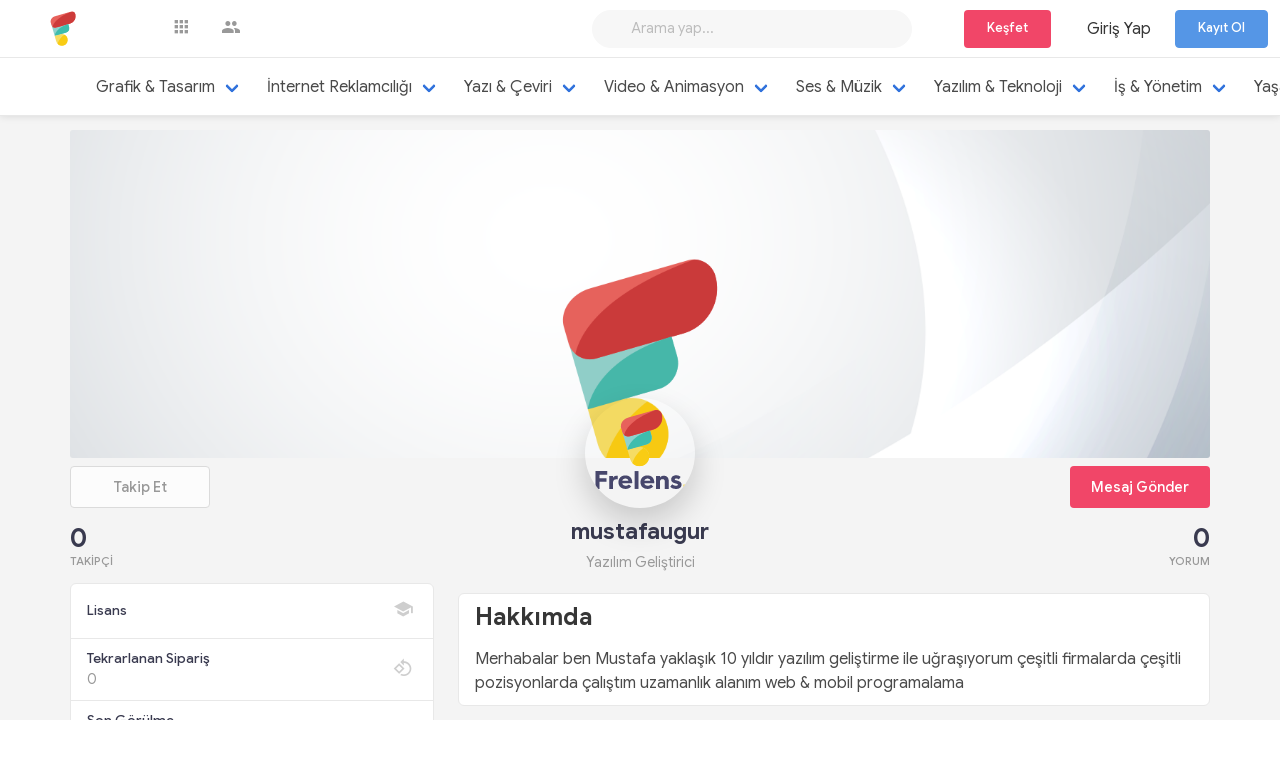

--- FILE ---
content_type: text/html; charset=UTF-8
request_url: https://www.frelens.com/mustafaugur
body_size: 8427
content:

<!DOCTYPE html>
    <html lang="tr">

        <head>
            <meta charset="utf-8" />
			<meta name=viewport content="width=device-width,initial-scale=1,maximum-scale=1,minimum-scale=1,user-scalable=no,minimal-ui,viewport-fit=cover">
			<meta name=apple-mobile-web-app-capable content=yes>
			<meta name=apple-mobile-web-app-status-bar-style content=default>
			<meta name=theme-color content=#2196f3>
			<meta name=format-detection content="telephone=no">
			<meta name=msapplication-tap-highlight content=no>
			<meta name=”robots” content=”all” />
			<meta name="yandex-verification" content="bef3495c06d4774f" />
			<meta name="google-site-verification" content="tYd_b28CqMzmma55LkgvQhctqHM2j58iYmjmG-jBeBM" />
			<meta name="keywords" content="frelens,freelancer,freelance,öğrenci,firma,holding,frelens iş ilanı,frelens öğrenci,şirket,öğrenci iş imkanı,Ogrenci is imkani,Ogrenci Burs,Ogrenci ek gelir,Freelens" />
			
            <title>mustafaugur - Yazılım Geliştirici |  Frelens</title><meta name="title" content="mustafaugur - Yazılım Geliştirici |  Frelens"><meta name="description" content="Merhabalar ben Mustafa yaklaşık 10 yıldır yazılım geliştirme ile uğraşıyorum çeşitli firmalarda çeşitli pozisyonlarda çalıştım uzamanlık alanım web &amp; mobil programalama"><meta property="og:type" content="article"><meta property="og:url" content="https://www.frelens.com/"><meta property="og:title" content="mustafaugur - Yazılım Geliştirici |  Frelens"><meta property="og:description" content="Merhabalar ben Mustafa yaklaşık 10 yıldır yazılım geliştirme ile uğraşıyorum çeşitli firmalarda çeşitli pozisyonlarda çalıştım uzamanlık alanım web &amp; mobil programalama"><meta property="og:image" content="https://www.frelens.com/Design/assets/img/logo/friendkit.svg"><meta property="twitter:card" content="summary_large_image"><meta property="twitter:url" content="https://www.frelens.com/"><meta property="twitter:title" content="mustafaugur - Yazılım Geliştirici |  Frelens"><meta property="twitter:description" content="Merhabalar ben Mustafa yaklaşık 10 yıldır yazılım geliştirme ile uğraşıyorum çeşitli firmalarda çeşitli pozisyonlarda çalıştım uzamanlık alanım web &amp; mobil programalama"><meta property="twitter:image" content="https://www.frelens.com/Design/assets/img/logo/friendkit.svg">
              
            <link rel="icon" type="image/png" href="https://www.frelens.com/Design/assets/img/logo.svg" />
            <!-- Fonts -->
            <link href="https://cdn.jsdelivr.net/npm/fontisto@v3.0.4/css/fontisto/fontisto-brands.min.css" rel="stylesheet">
            <link href="https://fonts.googleapis.com/css?family=Google+Sans:100,300,400,500,700,900,100i,300i,400i,500i,700i,900i&subset=latin-ext" rel="stylesheet">
            <!-- Core CSS -->

<link rel="stylesheet" href="https://www.frelens.com/Design/assets/css/bulma.css?v=v2.4.2">
            <link rel="stylesheet" href="https://www.frelens.com/Design/assets/css/app.css?v=v2.4.2">
            <link rel="stylesheet" href="https://www.frelens.com/Design/assets/css/core.css?v=v2.4.2">
            <link rel="stylesheet" href="/Design/assets/css/frelens.css?v=v2.4.2">
			<link rel="stylesheet" href="/Design/assets/css/frelensm.css?v=v2.4.2">
            
			

        </head>
    <body>
    



<div id="main-navbar" class="navbar is-inline-flex is-transparent no-shadow is-hidden-mobile">
    <div class="container is-fluid">
        <div class="navbar-brand">
            <a href="/" class="navbar-item">
                <img src="https://www.frelens.com/Design/assets/img/logo.svg" width="112" height="28" alt="logo">
            </a>
        </div>
        <div class="navbar-menu">
            <div class="navbar-start">
                <!-- Navbar Search --><div class="navbar-item is-icon has-tooltip" data-placement="bottom" data-title="Bülten">
                    <a href="/blog" class="icon-link is-primary">
                        <i class="mdi mdi-apps"></i>
                    </a>
                </div>
                
                <div class="navbar-item is-icon has-tooltip" data-placement="bottom" data-title="Üyeler">
                   <a class="icon-link is-primary" href="/uyeler">
                        <i class="mdi mdi-account-multiple"></i>
                    </a>
                </div>
                  
            </div>

            <div class="navbar-end">

                <div class="navbar-item">

                    <div id="global-search" class="control">
                        <input id="tipue_drop_input" class="input is-rounded" type="text" placeholder="Arama yap..." required>
                        <span id="clear-search" class="reset-search">
                                <i data-feather="x"></i>
                        </span>
                        <div id="tipue_drop_content"></div>
                    </div>

                </div>
                <div class="navbar-item is-cart">

                   



                
                
                
                <div id="kesfet" class="navbar-item is-account drop-trigger has-caret">
                    <div class="user-image">
                        <a class="button is-danger" >
                        Keşfet
                    </a>
                    </div>

                    <div class="nav-drop is-account-dropdown">
                        <div class="inner">
                            <div class="nav-drop-body account-items">
                            
                                <a href="/frelens" class="account-item">
                                    <div class="media">
                                        <div class="icon-wrap">
                                            <i class="mdi mdi-account-circle"></i>
                                        </div>
                                        <div class="media-content">
                                            <h3>Freelancer İşleri Keşfet</h3>
                                        </div>
                                    </div>
                                </a>
                                <a href="/is" class="account-item">
                                    <div class="media">
                                        <div class="icon-wrap">
                                            <i class="mdi mdi-account-circle"></i>
                                        </div>
                                        <div class="media-content">
                                            <h3>İş Arayanları Keşfet</h3>
                                        </div>
                                    </div>
                                </a>
                                <a href="/staj" class="account-item">
                                    <div class="media">
                                        <div class="icon-wrap">
                                            <i class="mdi mdi-account-circle"></i>
                                        </div>
                                        <div class="media-content">
                                            <h3>Staj Arayanları Keşfet</h3>
                                        </div>
                                    </div>
                                </a>
                                <!--a href="/isstaj" class="account-item">
                                    <div class="media">
                                        <div class="icon-wrap">
                                            <i class="mdi mdi-power-plug"></i>
                                        </div>
                                        <div class="media-content">
                                            <h3>İş/Staj İlanlarını Keşfet</h3>
                                        </div>
                                    </div>
                                </a-->
                                
                            </div>
                        </div>
                    </div>
                </div>
                
                


                                


                </div>
                        <div class="navbar-item">
                            <a href="/login" class="has-text-dark ">Giriş Yap</a>
                        </div>
                        <div class="navbar-item">
                            <a href="/register" class="button is-solid accent-button raised">Kayıt Ol</a>
                        </div>
                        
            </div>

        </div>
    </div>
</div>









<nav class="navbar mobile-navbar is-hidden-desktop" aria-label="main navigation">
        <!-- Brand -->
        <div class="navbar-brand">
            <a class="navbar-item" href="/">
                <img src="https://www.frelens.com/Design/assets/img/logo.svg" alt="logo">
            </a>

                <div class="navbar-item is-icon has-tooltip" data-placement="bottom" data-title="Frelens Bülten">
                    <a href="/blog" class="icon-link is-primary">
                        <i class="mdi mdi-apps"></i>
                    </a>
                </div>
                
                <div class="navbar-item is-icon has-tooltip" data-placement="bottom" data-title="Geri">
                    <a href="javascript:;" onclick="window.history.go(-1);" class="icon-link is-primary">
                        <i class="mdi mdi-chevron-left"></i>
                    </a>
                </div>
           
                <div class="navbar-item is-icon has-tooltip" data-placement="bottom" data-title="İleri">
                    <a href="javascript:;" onclick="window.history.forward();" class="icon-link is-primary">
                        <i class="mdi mdi-chevron-right"></i>
                    </a>
                </div>
           
           

            <!-- Mobile menu toggler icon -->
            <div class="navbar-burger" aria-label="menu" aria-expanded="false" data-target="headermenu">
                <span></span>
                <span></span>
                <span></span>
            </div>
        </div>
        <!-- Navbar mobile menu -->
        <div class="navbar-menu" id="headermenu"><div class="navbar-item has-dropdown">
                <div class="navbar-dropdown">
                    <a href="/login" class="navbar-item">Giriş Yap</a>
                    <a href="/register" class="button is-fullwidth is-solid accent-button">Kayıt Ol</a>
                </div>
            </div><div id="kesfet" class="navbar-item is-account drop-trigger has-caret">
                    <div class="user-image">

                        <a class="button is-danger" >
                        Keşfet
                    </a>
                    </div>

                    <div class="nav-drop is-account-dropdown">
                        <div class="inner">
                            <div class="nav-drop-body account-items">

                                <a href="/frelens" class="account-item">
                                    <div class="media">
                                        <div class="icon-wrap">
                                            <i class="mdi mdi-account-circle"></i>
                                        </div>
                                        <div class="media-content">
                                            <h3>Freelancer İşleri Keşfet</h3>
                                        </div>
                                    </div>
                                </a>
                                <a href="/is" class="account-item">
                                    <div class="media">
                                        <div class="icon-wrap">
                                            <i class="mdi mdi-account-circle"></i>
                                        </div>
                                        <div class="media-content">
                                            <h3>İş Arayanları Keşfet</h3>
                                        </div>
                                    </div>
                                </a>
                                <a href="/staj" class="account-item">
                                    <div class="media">
                                        <div class="icon-wrap">
                                            <i class="mdi mdi-account-circle"></i>
                                        </div>
                                        <div class="media-content">
                                            <h3>Staj Arayanları Keşfet</h3>
                                        </div>
                                    </div>
                                </a>
                                <!--a href="/isstaj" class="account-item">
                                    <div class="media">
                                        <div class="icon-wrap">
                                            <i class="mdi mdi-power-plug"></i>
                                        </div>
                                        <div class="media-content">
                                            <h3>İş/Staj İlanlarını Keşfet</h3>
                                        </div>
                                    </div>
                                </a-->

                            </div>
                        </div>
                    </div>
                </div>

        </div>
    </nav><nav class="navbar category-menu" role="navigation" aria-label="main navigation" style="z-index: 18">
  <div class="container">
  <div class="navbar-brand">
        
        
        <div class="navbar-item is-hidden-desktop">

                    <div id="global-search" class="control">
                        <input id="tipue_drop_input" class="input is-rounded" type="text" placeholder="Arama yap..." required>
                        <span id="clear-search" class="reset-search">
                                <i data-feather="x"></i>
                        </span>
                        <div id="tipue_drop_content"></div>
                    </div>

                </div>
        
        
    <a role="button" class="navbar-burger" aria-label="dropdown" aria-expanded="false" data-target="categorymenu">
      <span aria-hidden="true"></span>
      <span aria-hidden="true"></span>
      <span aria-hidden="true"></span>
    </a>
  </div>

  <div id="categorymenu" class="navbar-menu">
    <div class="navbar-start"><div class="navbar-item has-dropdown is-hoverable">

        <a class="navbar-link" href="/frelens/grafik-tasarim">
          Grafik & Tasarım
        </a>



        <div class="navbar-dropdown">



        
          <a class="navbar-item" href="/frelens/karikatur-karakalem">
            Karikatür & Karakalem
          </a>
        
          <a class="navbar-item" href="/frelens/illustrasyon">
            İllüstrasyon
          </a>
        
          <a class="navbar-item" href="/frelens/fotograf-duzenleme">
            Fotoğraf & Düzenleme
          </a>
        
          <a class="navbar-item" href="/frelens/brosur-katalog-tasarimi">
            Broşür & Katalog Tasarımı
          </a>
        
          <a class="navbar-item" href="/frelens/reklam-banner-tasarimi">
            Reklam & Banner Tasarımı
          </a>
        
          <a class="navbar-item" href="/frelens/sosyal-medya-tasarimlari">
            Sosyal Medya Tasarımları
          </a>
        
          <a class="navbar-item" href="/frelens/davetiye-tasarimlari">
            Davetiye Tasarımları
          </a>
        
          <a class="navbar-item" href="/frelens/logo-tasarimi">
            Logo Tasarımı
          </a>
        
          <a class="navbar-item" href="/frelens/ui-ux-tasarimi">
            UI/UX Tasarımı
          </a>
        
          <a class="navbar-item" href="/frelens/sunum-infografik">
            Sunum & Infografik
          </a>
        
          <a class="navbar-item" href="/frelens/kurumsal-kimlik-kartvizit">
            Kurumsal Kimlik & Kartvizit
          </a>
        
          <a class="navbar-item" href="/frelens/3d-tasarimlar">
            3D Tasarımlar
          </a>
        
          <a class="navbar-item" href="/frelens/diger-tasarimlar">
            Diğer Tasarımlar
          </a>
        
          <a class="navbar-item" href="/frelens/ambalaj-tasarimi">
            Ambalaj Tasarımı
          </a>
        </div> </div><div class="navbar-item has-dropdown is-hoverable">

        <a class="navbar-link" href="/frelens/internet-reklamciligi">
          İnternet Reklamcılığı
        </a>



        <div class="navbar-dropdown">



        
          <a class="navbar-item" href="/frelens/seo">
            SEO
          </a>
        
          <a class="navbar-item" href="/frelens/diger-internet-reklamciligi">
            Diğer İnternet Reklamcılığı
          </a>
        
          <a class="navbar-item" href="/frelens/influencer-marketing">
            Influencer Marketing
          </a>
        
          <a class="navbar-item" href="/frelens/sosyal-medya">
            Sosyal Medya
          </a>
        
          <a class="navbar-item" href="/frelens/reklam-yonetimi">
            Reklam Yönetimi
          </a>
        
          <a class="navbar-item" href="/frelens/mobil-reklamcilik">
            Mobil Reklamcılık
          </a>
        </div> </div><div class="navbar-item has-dropdown is-hoverable">

        <a class="navbar-link" href="/frelens/yazi-ceviri">
          Yazı & Çeviri
        </a>



        <div class="navbar-dropdown">



        
          <a class="navbar-item" href="/frelens/ceviri">
            Çeviri
          </a>
        
          <a class="navbar-item" href="/frelens/web-sitesi-icerigi">
            Web Sitesi İçeriği
          </a>
        
          <a class="navbar-item" href="/frelens/cv-on-yazi">
            CV & Ön Yazı
          </a>
        
          <a class="navbar-item" href="/frelens/basin-bulteni">
            Basın Bülteni
          </a>
        
          <a class="navbar-item" href="/frelens/senaryo-yaratici-metin">
            Senaryo & Yaratıcı Metin
          </a>
        
          <a class="navbar-item" href="/frelens/desifre">
            Deşifre
          </a>
        
          <a class="navbar-item" href="/frelens/yorum-inceleme">
            Yorum & İnceleme
          </a>
        
          <a class="navbar-item" href="/frelens/redaksiyon-metin-duzenleme">
            Redaksiyon&Metin Düzenleme
          </a>
        
          <a class="navbar-item" href="/frelens/diger-yazi-ceviri">
            Diğer Yazı & Çeviri
          </a>
        </div> </div><div class="navbar-item has-dropdown is-hoverable">

        <a class="navbar-link" href="/frelens/video-animasyon">
          Video & Animasyon
        </a>



        <div class="navbar-dropdown">



        
          <a class="navbar-item" href="/frelens/video-reklamlar">
            Video Reklamlar
          </a>
        
          <a class="navbar-item" href="/frelens/animasyon-3d">
            Animasyon & 3D
          </a>
        
          <a class="navbar-item" href="/frelens/video-produksiyon">
            Video Prodüksiyon
          </a>
        
          <a class="navbar-item" href="/frelens/kurgu-post-produksiyon">
            Kurgu & Post Prodüksiyon
          </a>
        
          <a class="navbar-item" href="/frelens/oyunculu-tanitim-videolari">
            Oyunculu Tanıtım Videoları
          </a>
        
          <a class="navbar-item" href="/frelens/diger-video">
            Diğer Video
          </a>
        
          <a class="navbar-item" href="/frelens/ozel-gunlere-videolar">
            Özel Günlere Videolar
          </a>
        </div> </div><div class="navbar-item has-dropdown is-hoverable">

        <a class="navbar-link" href="/frelens/ses-muzik">
          Ses & Müzik
        </a>



        <div class="navbar-dropdown">



        
          <a class="navbar-item" href="/frelens/mix-mastering">
            Mix & Mastering
          </a>
        
          <a class="navbar-item" href="/frelens/beste-sarki-yazarligi">
            Beste & Şarkı Yazarlığı
          </a>
        
          <a class="navbar-item" href="/frelens/diger-ses-muzik">
            Diğer Ses & Müzik
          </a>
        
          <a class="navbar-item" href="/frelens/jingle-reklam-muzigi">
            Jingle & Reklam Müziği
          </a>
        
          <a class="navbar-item" href="/frelens/seslendirme">
            Seslendirme
          </a>
        </div> </div><div class="navbar-item has-dropdown is-hoverable">

        <a class="navbar-link" href="/frelens/yazilim-teknoloji">
          Yazılım & Teknoloji
        </a>



        <div class="navbar-dropdown">



        
          <a class="navbar-item" href="/frelens/web-sitesi-olusturucular-cms">
            Web Sitesi Oluşturucular & CMS
          </a>
        
          <a class="navbar-item" href="/frelens/mobil-uygulamalar">
            Mobil Uygulamalar
          </a>
        
          <a class="navbar-item" href="/frelens/teknolojik-destek">
            Teknolojik Destek
          </a>
        
          <a class="navbar-item" href="/frelens/server-websitesi-kurulumu">
            Server & Websitesi Kurulumu
          </a>
        
          <a class="navbar-item" href="/frelens/web-yazilim">
            Web Yazılım
          </a>
        
          <a class="navbar-item" href="/frelens/data-analizi-raporlama">
            Data Analizi & Raporlama
          </a>
        
          <a class="navbar-item" href="/frelens/domain-hosting-hizmetleri">
            Domain & Hosting Hizmetleri
          </a>
        
          <a class="navbar-item" href="/frelens/wordpress">
            Wordpress
          </a>
        
          <a class="navbar-item" href="/frelens/soru-cevap-dersler">
            Soru Cevap & Dersler
          </a>
        
          <a class="navbar-item" href="/frelens/diger-yazilim-teknoloji">
            Diğer Yazılım Teknoloji
          </a>
        
          <a class="navbar-item" href="/frelens/masaustu-uygulamalar">
            Masaüstü Uygulamalar
          </a>
        
          <a class="navbar-item" href="/frelens/e-ticaret">
            E-ticaret
          </a>
        
          <a class="navbar-item" href="/frelens/son-kullanici-testleri">
            Son Kullanıcı Testleri
          </a>
        </div> </div><div class="navbar-item has-dropdown is-hoverable">

        <a class="navbar-link" href="/frelens/is-yonetim">
          İş & Yönetim
        </a>



        <div class="navbar-dropdown">



        
          <a class="navbar-item" href="/frelens/pazar-arastirmalari">
            Pazar Araştırmaları
          </a>
        
          <a class="navbar-item" href="/frelens/marka-hizmetleri">
            Marka Hizmetleri
          </a>
        
          <a class="navbar-item" href="/frelens/excel-isleri">
            Excel İşleri
          </a>
        
          <a class="navbar-item" href="/frelens/urun-veri-girisi">
            Ürün & Veri Girişi
          </a>
        
          <a class="navbar-item" href="/frelens/sanal-asistanlik">
            Sanal Asistanlık
          </a>
        
          <a class="navbar-item" href="/frelens/diger-is-yonetim">
            Diğer İş Yönetim
          </a>
        
          <a class="navbar-item" href="/frelens/danismanliklar">
            Danışmanlıklar
          </a>
        </div> </div><div class="navbar-item has-dropdown is-hoverable">

        <a class="navbar-link" href="/frelens/yasam-tarzi">
          Yaşam Tarzı
        </a>



        <div class="navbar-dropdown">



        
          <a class="navbar-item" href="/frelens/iliski-tavsiyesi">
            İlişki tavsiyesi
          </a>
        
          <a class="navbar-item" href="/frelens/saglik">
            Sağlık
          </a>
        
          <a class="navbar-item" href="/frelens/beslenme">
            Beslenme
          </a>
        
          <a class="navbar-item" href="/frelens/egzersiz">
            Egzersiz
          </a>
        
          <a class="navbar-item" href="/frelens/astroloji-yorumlama">
            Astroloji Yorumlama
          </a>
        
          <a class="navbar-item" href="/frelens/seyehat-rehberi">
            Seyehat Rehberi
          </a>
        
          <a class="navbar-item" href="/frelens/oyun-danismanligi">
            Oyun Danişmanlığı
          </a>
        </div> </div> </div>


  </div>
  </div>
</nav>

<div class="view-wrapper">


<script>
    function logout() {
        firebase.database().ref("users/").set({
            status: "offline"
        });
        location.href = '/logout';
    }
</script>

<style>
    .mobile-navbar .navbar-menu .navbar-dropdown .navbar-item {
        font-size: .9rem;
        padding: 5px 1.6rem !important;
    }
    .mobile-navbar .navbar-menu .navbar-dropdown .navbar-item i{
        margin-right: 10px;
    }
</style>
<div class="products-navigation">
    <div class="container">
        <div class="navigation-inner">
            <div class="shop-info">
                <img src="https://cdn.frelens.com/logo2.svg" alt="mustafaugur">
                <h3>mustafaugur</h3>
            </div>
            <div class="shop-actions">
                <a href="/login" class="button has-min-width">Takip Et</a>            </div>
        </div>
    </div>
</div>


<!-- Container -->
<div class="container is-custom">

    <!-- Profile page main wrapper -->
    <div id="profile-main" class="view-wrap is-headless">
        <div class="columns is-multiline no-margin">
            <!-- Left side column -->
            <div class="column is-paddingless">
                <!-- Timeline Header -->
                <!-- html/partials/pages/profile/timeline/timeline-header.html -->
                <div class="cover-bg" style="margin-top: 60px;">
                    <img class="cover-image" src="https://cdn.frelens.com/default1.png"
                         data-demo-src="https://cdn.frelens.com/default1.png" alt="mustafaugur">
                    <div class="avatar">
                        <img id="user-avatar" class="avatar-image" src="https://cdn.frelens.com/logo2.svg"
                             data-demo-src="https://cdn.frelens.com/logo2.svg" alt="mustafaugur">
                    </div>


                </div>

                <div class="profile-menu is-hidden-mobile">
                    <div class="menu-start">
                        <a href="/login" class="button has-min-width">Takip Et</a>                    </div>
                    <div class="menu-end">
                        <a href="/login" class="button has-min-width is-danger messagebutton">Mesaj Gönder</a>                    </div>
                </div>

                <div class="profile-subheader">
                    <div class="subheader-start is-hidden-mobile">
                        <span>0</span>
                        <span>Takipçi</span>
                    </div>
                    <div class="subheader-middle">
                        <h2>mustafaugur</h2>
                        <span>Yazılım Geliştirici</span>
                    </div>
                    <div class="subheader-end is-hidden-mobile">
                        <span style="font-size: 1.6rem;
                            font-family: 'Montserrat', sans-serif;
                            font-weight: bold;
                            color: #393a4f;
                            line-height: 1.2;
                            /* float: right; */
                            display: block;">0</span>
                        <span style="float: right;
                            text-transform: uppercase;
                            font-size: .7rem;
                            font-weight: 500;
                            color: #999;
                            display: block;">Yorum</span>
                    </div>

                </div>
            </div>

        </div>

        <div class="columns">
            <div id="profile-timeline-widgets" class="column is-4">



                <div class="basic-infos-wrapper is-hidden-desktop" style="padding-top: 0" onclick="MessageSenden(420)">
                    <div class="card is-profile-info has-background-link"
                         style="background-color: #d01c3d !important">
                        <div class="info-row ">
                            <div>
                                <span class="float-left has-text-white"> Mesaj Gönder</span>
                            </div>
                            <i class="mdi mdi-message has-text-warning"></i>
                        </div>

                    </div>
                </div>



                

                

                <div class="basic-infos-wrapper" style="padding-top: 0">
                    <div class="card is-profile-info">
                        
                                                    <div class="info-row">
                                <div>
                                    <span>Lisans</span>
                                </div>
                                <i class="mdi mdi-school"></i>
                            </div>
                                                <div class="info-row">
                            <div>
                                <span>Tekrarlanan Sipariş</span>
                                <a class="is-inverted">0</a>
                            </div>
                            <i class="mdi mdi-format-rotate-90"></i>
                        </div>
                        <div class="info-row">
                            <div>
                                <span>Son Görülme</span>
                                <a class="is-inverted">61 yıl önce</a>
                            </div>
                            <i class="mdi mdi-eye"></i>
                        </div>
                        <div class="info-row">
                            <div>
                                <span>Ort. Yanıt Süresi</span>
                                <a class="is-inverted">61 yıl önce</a>
                            </div>
                            <i class="mdi mdi-clock"></i>
                        </div>
                        <div class="info-row">
                            <div>
                                <span>Üyelik Tarihi</span>
                                <a class="is-inverted">19.04.2020</a>
                            </div>
                            <i class="mdi mdi-clipboard-account"></i>
                        </div>
                        <div class="info-row">
                            <div>
                                <span>Sipariş Adedi</span>
                                <a class="is-muted">0</a>
                            </div>
                            <i class="mdi mdi-clipboard-arrow-down"></i>
                        </div>
                    </div>
                </div>


                <div class="box-heading">
                    <h4>Yetenekler</h4>
                </div>

                <div class="trip-cards-list">
                    <div class="card is-trip-card">


                        

                    </div>
                </div>

            </div>

            <div class="column is-8">

                <div class="basic-infos-wrapper">
                    <div class="card is-profile-info">
                        <div class="info-row">
                            <div class="about-summary">
                                <div class="content">
                                    <h3>Hakkımda</h3>
                                    <p style="overflow-wrap: anywhere;">
                                        Merhabalar ben Mustafa yaklaşık 10 yıldır yazılım geliştirme ile uğraşıyorum çeşitli firmalarda çeşitli pozisyonlarda çalıştım uzamanlık alanım web & mobil programalama                                    </p>
                                </div>
                            </div>
                        </div>

                    </div>
                </div>


                <div id="profile-timeline-posts" class="box-heading">
                    <h4>Portfolyo</h4>

                </div>

                <div class="profile-timeline">
                    <div class="store-sections">
                        <div class="container">


                            <!--Products-->
                            <div id="products-tab" class="store-tab-pane is-active">
                                <div class="columns is-multiline">
                                    <!-- /partials/commerce/products/products-list.html -->
                                    
                                </div>


                            </div>


                        </div>


                    </div>
                </div>


                <div id="profile-timeline-posts" class="box-heading">
                    <h4>İş İlanları</h4>

                </div>

                <div class="profile-timeline">
                    <div class="store-sections">
                        <div class="container">

                            <!--Products-->
                            <div id="products-tab" class="store-tab-pane is-active">
                                <div class="columns is-multiline">
                                    <!-- /partials/commerce/products/products-list.html -->

                                    
                                </div>


                            </div>
                        </div>


                    </div>
                </div>


                <div id="profile-timeline-posts" class="box-heading">
                    <h4>Değerlendirmeler</h4>
                </div>

                <div class="profile-timeline">

                    <!-- Timeline post 1 -->
                    <!-- html/partials/pages/profile/posts/timeline-post1.html -->
                                        <!-- /Timeline POST #3 -->
                    <!-- Timeline post 2 -->
                    <!-- html/partials/pages/profile/posts/timeline-post2.html -->
                    <!-- Timeline POST #2 -->


                </div>

            </div>


        </div>

    </div>
    <!-- /Profile page main wrapper -->

</div>
<!-- /Container -->
	<script src="https://www.gstatic.com/firebasejs/7.14.5/firebase-app.js"></script>
<script src="https://www.gstatic.com/firebasejs/7.14.5/firebase-messaging.js"></script>
<script src="https://www.gstatic.com/firebasejs/7.14.5/firebase-database.js"></script>
<script src="https://www.gstatic.com/firebasejs/7.14.5/firebase-analytics.js"></script>
<script src="https://cdnjs.cloudflare.com/ajax/libs/jquery/3.5.1/jquery.min.js" integrity="sha512-bLT0Qm9VnAYZDflyKcBaQ2gg0hSYNQrJ8RilYldYQ1FxQYoCLtUjuuRuZo+fjqhx/qtq/1itJ0C2ejDxltZVFg==" crossorigin="anonymous"></script>
<script>


		var firebaseConfig = {
            apiKey: "AIzaSyA9ZfH7TOYJBKytTToasA7fqz6D_V01Bkk",
            authDomain: "frelens.firebaseapp.com",
            databaseURL: "https://frelens.firebaseio.com",
            projectId: "frelens",
            storageBucket: "frelens.appspot.com",
            messagingSenderId: "803999031949",
            appId: "1:803999031949:web:4910aa300fde64526b78c4",
            measurementId: "G-8S3JQJGDCV"
        };
        firebase.initializeApp(firebaseConfig);
        firebase.analytics();
		
		
        const dbRefObject = firebase.database().ref();
        const dbRefList = dbRefObject.child('users');
	
		const messaging = firebase.messaging();
	
	messaging.requestPermission()
            .then(function () {
                console.log('Yetki izni verildi.');
                messaging.getToken().then(function (currentToken) {
                    localStorage.setItem("ChromeKey", currentToken);
                    console.log(currentToken);
                });
            });
	
		messaging.getToken().then(function (currentToken) {
			localStorage.setItem("ChromeKey", currentToken);
			// NotificationSend(currentToken, 'Başarılı', 'Bildirimler başarıyla aktif edildi.');
			//console.log(currentToken);
					}).catch(function (err) {
			console.log('hata oluştu', err);
		});


	messaging.onMessage(function (payload) {
            console.log(payload)
            if (payload.data.notification) var obj = JSON.parse(payload.data.notification); else var obj = payload.notification;
            var notification = new Notification(obj.title,
                {
                    icon: obj.icon,
                    body: obj.body
                });
        });


        


</script>

<script>
    $(document).ready(function () {


	


        dbRefList.on("value", snap => {

            snap.forEach(function (value) {
                var val = value.val().status;
                var key = value.key;
                if (val == 'offline') {
                    $("*#" + key).css("background", "#cd3b3a");
                    $("*#" + key + "text").html(val);
                }
                if (val == 'away') {
                    $("*#" + key).css("background", "#ffdd57");
                    $("*#" + key + "text").html(val);
                }
                if (val == 'online') {
                    $("*#" + key).css("background", "#1CE589");
                    $("*#" + key + "text").html(val);
                }

            });


        });

        dbRefList.on("child_changed", snap => {
            if (snap.val().status == 'offline') {
                $("*#" + snap.key).css("background", "#cd3b3a");
                $("*#" + snap.key + "text").html(snap.val().status);
            }
            if (snap.val().status == 'away') {
                $("*#" + snap.key).css("background", "#ffdd57");
                $("*#" + snap.key + "text").html(snap.val().status);
            }
            if (snap.val().status == 'online') {
                $("*#" + snap.key).css("background", "#1CE589");
                $("*#" + snap.key + "text").html(snap.val().status);
            }
        });



        
        function logout() {
            firebase.database().ref("users/").set({
                status: "offline"
            });
            location.href = '/logout';
        }


    });

</script>

<script src="https://www.frelens.com/Design/assets/js/app.js?v=v2.4.2"></script>
	


    <script src="https://www.frelens.com/Design/assets/js/global.js?v=v2.4.2"></script>
    <script src="https://www.frelens.com/Design/assets/js/main.js?v=v2.4.2"></script>
    <script src="https://www.frelens.com/Design/assets/js/jquery.mask.min.js?v=v2.4.2"></script>
    <script src="https://ajax.googleapis.com/ajax/libs/jqueryui/1.10.3/jquery-ui.min.js"></script><!-- Page and UI related js -->
    <script src="https://www.frelens.com/Design/assets/js/feed.js?v=v2.4.2"></script>
    <script src="https://www.frelens.com/Design/assets/js/stories.js?v=v2.4.2"></script>
    <script src="https://www.frelens.com/Design/assets/js/chat.js?v=v2.4.2"></script>
    <script src="https://www.frelens.com/Design/assets/js/inbox.js?v=v2.4.2"></script>
    <script src="https://www.frelens.com/Design/assets/js/profile.js?v=v2.4.2"></script>
    <script src="https://www.frelens.com/Design/assets/js/friends.js?v=v2.4.2"></script>
    <script src="https://www.frelens.com/Design/assets/js/events.js?v=v2.4.2"></script>
    <script src="https://www.frelens.com/Design/assets/js/explorer.js?v=v2.4.2"></script>
    <script src="https://www.frelens.com/Design/assets/js/news.js?v=v2.4.2"></script>
    <script src="https://www.frelens.com/Design/assets/js/questions.js?v=v2.4.2"></script>
    <script src="https://www.frelens.com/Design/assets/js/videos.js?v=v2.4.2"></script>
    <script src="https://www.frelens.com/Design/assets/js/shop.js?v=v2.4.2"></script>
    <script src="https://www.frelens.com/Design/assets/js/settings.js?v=v2.4.2"></script>

    <!-- Components js -->
    <script src="https://www.frelens.com/Design/assets/js/widgets.js?v=v2.4.2"></script>
    <script src="https://www.frelens.com/Design/assets/js/autocompletes.js?v=v2.4.2"></script>
    <script src="https://www.frelens.com/Design/assets/js/modal-uploader.js?v=v2.4.2"></script>
    <script src="https://www.frelens.com/Design/assets/js/popovers-users.js?v=v2.4.2"></script>
    <script src="https://www.frelens.com/Design/assets/js/popovers-pages.js?v=v2.4.2"></script>
    <script src="https://www.frelens.com/Design/assets/js/go-live.js?v=v2.4.2"></script>
    <script src="https://www.frelens.com/Design/assets/js/lightbox.js?v=v2.4.2"></script>
    <script src="https://www.frelens.com/Design/assets/js/touch.js?v=v2.4.2"></script>
    <script src="https://www.frelens.com/Design/assets/js/tour.js?v=v2.4.2"></script>
    <script src="https://www.frelens.com/Design/assets/js/adblockDetector.js?v=v2.4.2"></script>
    
    <script src="https://cdn.jsdelivr.net/npm/axios/dist/axios.min.js"></script>
    <script src="https://www.frelens.com/Doc/js/global.js?v=v2.4.2"></script>
    <link href="https://cdn.jsdelivr.net/npm/select2@4.1.0-beta.1/dist/css/select2.min.css" rel="stylesheet" />
    <script src="https://cdn.jsdelivr.net/npm/select2@4.1.0-beta.1/dist/js/select2.min.js"></script>
    <script src="https://cdn.jsdelivr.net/npm/select2@4.0.13/dist/js/i18n/tr.js"></script>
    


<!--Start of Tawk.to Script-->
<script type="text/javascript">
    var Tawk_API=Tawk_API||{}, Tawk_LoadStart=new Date();
    (function(){
        var s1=document.createElement("script"),s0=document.getElementsByTagName("script")[0];
        s1.async=true;
        s1.src='https://embed.tawk.to/5e9d9e3f69e9320caac57a3e/default';
        s1.charset='UTF-8';
        s1.setAttribute('crossorigin','*');
        s0.parentNode.insertBefore(s1,s0);
    })();
</script>
<!--End of Tawk.to Script-->


<!-- Global site tag (gtag.js) - Google Analytics -->
<script async src="https://www.googletagmanager.com/gtag/js?id=UA-46472164-6"></script>
<script>
    window.dataLayer = window.dataLayer || [];
    function gtag(){dataLayer.push(arguments);}
    gtag('js', new Date());

    gtag('config', 'UA-46472164-6');
</script>

<!-- Facebook Pixel Code -->
<script>
    !function(f,b,e,v,n,t,s)
    {if(f.fbq)return;n=f.fbq=function(){n.callMethod?
        n.callMethod.apply(n,arguments):n.queue.push(arguments)};
        if(!f._fbq)f._fbq=n;n.push=n;n.loaded=!0;n.version='2.0';
        n.queue=[];t=b.createElement(e);t.async=!0;
        t.src=v;s=b.getElementsByTagName(e)[0];
        s.parentNode.insertBefore(t,s)}(window, document,'script',
        'https://connect.facebook.net/en_US/fbevents.js');
    fbq('init', '521390185224053');
    fbq('track', 'PageView');
</script>
<noscript><img height="1" width="1" style="display:none"
               src="https://www.facebook.com/tr?id=521390185224053&ev=PageView&noscript=1"
    /></noscript>
<!-- End Facebook Pixel Code -->

</body>
</html>

</div>

    
    <footer class="footer">
        <div class="container">
            <div class="columns">
                <!-- Column -->
                <div class="column is-3">
                    <div>
                        <img class="small-footer-logo" src="https://www.frelens.com/Design/assets/img/logo2.svg" alt="logo" style="width: 100px; height: auto">
                    </div>
                    <br>
                     <p class="corparation">&copy; 2020 Frelens İnovasyon Bilgi Teknolojileri A.Ş. <br> All Rights Reserved.</p>
                </div>
                <!-- Column -->
                <div class="column is-8 is-offset-1">
                    <div class="columns">
                        <!-- Column -->
                        <div class="column">
                            <ul class="footer-column">
                                <li class="column-header">
                                    Destek
                                </li>
                                <li class="column-item"><a href="/pages/hakkimda">Hakkımızda</a></li>
                                <li class="column-item"><a href="/pages/nasil-calisir">Nasıl Çalışır ?</a></li>
                                <li class="column-item"><a href="/pages/uyelik-sozlesmesi">Üyelik Sözleşmesi</a></li>
                                <li class="column-item"><a href="/pages/gizlilik">Gizlilik</a></li>
                                <li class="column-item"><a href="/pages/kullanim-sartlari">Kullanım Şartları</a></li>
                            </ul>
                        </div>
                        <!-- Column -->
                        <div class="column">
                            <ul class="footer-column">
                                <li class="column-header">
                                    İletişim
                                </li>

                                <li class="column-item"><a href="mailto:info@frelens.com"><i class="mdi mdi-email"></i> info@frelens.com</a></li>
                                <li class="column-item" style="color: #999;"><i class="mdi mdi-map-marker"></i> Nisbetiye Mh., Nispetiye Cd. No:24/17, 34340 Beşiktaş/İstanbul</li>
                            </ul>
                        </div>
                         <div class="column">
                            <ul class="footer-column">
                               <a class="social" href="https://www.instagram.com/frelenscom/" target="_blank"><i class="mdi mdi-instagram"></i></a>
                               <a class="social" href="https://www.linkedin.com/company/frelenscom" target="_blank"><i class="mdi mdi-linkedin-box"></i></a>
                               <a class="social" href="https://www.facebook.com/frelenscom/" target="_blank"><i class="mdi mdi-facebook-box"></i></a>
                               <a class="social" href="https://www.twitter.com/frelenscom/" target="_blank"><i class="mdi mdi-twitter-box"></i></a>
                               <li class="column-item mt-10 master">
                                   <img src="https://www.frelens.com/Design/assets/img/master.png" width="80" alt="iyzico">
                                   <img src="https://www.frelens.com/Design/assets/img/visa.png" width="80" alt="iyzico">
                               </li>
                            </ul>
                        </div>
                    </div>
                </div>
            </div>
        </div>
       
    </footer>
    
    
    

    
    

    


--- FILE ---
content_type: application/javascript
request_url: https://www.frelens.com/Design/assets/js/questions.js?v=v2.4.2
body_size: 1089
content:
"use strict";

/*! questions.js | Friendkit | © Css Ninja. 2019-2020 */

/* ==========================================================================
Questions js file
========================================================================== */
$(document).ready(function () {
  "use strict"; //Highlight current menu item

  if ($('.questions-menu, .questions-nav-menu').length) {
    // Get current page URL
    var url = window.location.href; // remove # from URL

    url = url.substring(0, url.indexOf("#") == -1 ? url.length : url.indexOf("#")); // remove parameters from URL

    url = url.substring(0, url.indexOf("?") == -1 ? url.length : url.indexOf("?")); // select file name

    url = url.substr(url.lastIndexOf("/") + 1); // If file name not available

    if (url == '') {
      url = 'index.html';
    } // Loop all menu items


    $('.questions-menu li a').each(function () {
      // select href
      var href = $(this).attr('href'); // Check filename

      if (url == href) {
        // Add active class
        $(this).closest('li').addClass('is-active');
      }
    });
    $('.questions-nav-menu .menu-item').each(function () {
      // select href
      var href = $(this).attr('href'); // Check filename

      if (url == href) {
        // Add active class
        $(this).addClass('is-active');
      }
    });
  } //Sliding fixed navbar


  if ($('.questions-nav').length) {
    $(window).scroll(function () {
      var height = $(window).scrollTop();

      if (height > 160) {
        $(".questions-nav").addClass('is-active');
      } else {
        $(".questions-nav").removeClass('is-active');
      }
    });
  } //Fixed menu


  if ($('.questions-menu').length) {
    $(window).scroll(function () {
      var height = $(window).scrollTop();

      if (height > 450) {
        $('.questions-menu-fixed').addClass('is-faded');
      } else {
        $('.questions-menu-fixed').removeClass('is-faded');
      }
    });
  } //Question home tabs


  if ($('.question-tabs').length) {
    $('.question-tabs ul li').on('click', function () {
      $(this).siblings('li').removeClass('is-active');
      $(this).addClass('is-active');
    });
  } //Hide achievements loader


  if ($('.achievements-loader').length) {
    setTimeout(function () {
      $('.achievements-loader').removeClass('is-active');
    }, 4000);
  } //Achievements


  if ($('.achievements-carousel').length) {
    //Init product carousel
    $('.achievements-carousel').slick({
      slidesToShow: 3,
      slidesToScroll: 1,
      infinite: true,
      autoplay: true,
      centerMode: true,
      centerPadding: '0',
      arrows: false,
      prevArrow: "<div class='slick-custom is-prev'><i class='fa fa-chevron-left'></i></div>",
      nextArrow: "<div class='slick-custom is-next'><i class='fa fa-chevron-right'></i></div>",
      responsive: [{
        breakpoint: 1600,
        settings: {
          slidesToShow: 3
        }
      }, {
        breakpoint: 1300,
        settings: {
          slidesToShow: 2
        }
      }, {
        breakpoint: 1130,
        settings: {
          slidesToShow: 2
        }
      }, {
        breakpoint: 768,
        settings: {
          slidesToShow: 2
        }
      }, {
        breakpoint: 767,
        settings: {
          slidesToShow: 1
        }
      }]
    });
  } //Settings toasts


  if ($('.questions-settings').length) {
    $('.switch-block .f-switch input').on('change', function () {
      toasts.service.info('', 'mdi mdi-progress-check', 'Settings saved successfully', 'bottomRight', 2500);
    });
  }
});

--- FILE ---
content_type: application/javascript
request_url: https://www.frelens.com/Design/assets/js/settings.js?v=v2.4.2
body_size: 1009
content:
/*! settings.js | Friendkit | © Css Ninja. 2019-2020 */

/* ==========================================================================
Settings js file
========================================================================== */
"use strict";

$(document).ready(function () {
  if ($('.settings-wrapper').length) {
    //Sidebar
    if ($('.settings-sidebar').length) {
      var handleMobileSidebar = function handleMobileSidebar() {
        if (window.matchMedia("(max-width: 767px)").matches) {
          $('.settings-sidebar').removeClass('is-active');
        } else if (window.matchMedia("(max-width: 768px)").matches) {
          $('.settings-sidebar').removeClass('is-active');
        } else {
          $('.settings-sidebar').addClass('is-active');
        }
      };

      $('.mobile-sidebar-trigger').on('click', function () {
        $('.settings-sidebar').addClass('is-active');
      });
      $('.close-settings-sidebar').on('click', function () {
        $(this).closest('.settings-sidebar').removeClass('is-active');
      });
      handleMobileSidebar();
      $(window).on('resize', function () {
        handleMobileSidebar();
      });
    } //Settings sections toggle


    $('.settings-sidebar .menu-block li').on('click', function () {
      var targetSection = $(this).attr('data-section');
      $('.settings-sidebar .menu-block li').removeClass('is-active');
      $(this).addClass('is-active');
      $('.settings-wrapper .settings-section, .tip-group').removeClass('is-active');
      $('#' + targetSection + '-settings').addClass('is-active');
      $('#' + targetSection + '-tips').addClass('is-active');
    }); //Country autocomplete

    if ($('#country-autocpl').length) {
      var html = '';
      var summary = '';
      var countryOptions = {
        url: "/Design/assets/data/api/countries/countries.json",
        getValue: "name",
        template: {
          type: "custom",
          method: function method(value, item) {
            return "<div class=" + 'template-wrapper' + "><div class=" + 'avatar-wrapper' + ">" + "<img class=" + 'autocpl-avatar' + " src='" + item.pic + "' /></div><div class=" + 'entry-text' + ">" + value + "<br><span>" + item.code + "</span></div></div> ";
          }
        },
        highlightPhrase: false,
        list: {
          maxNumberOfElements: 3,
          showAnimation: {
            type: "fade",
            //normal|slide|fade
            time: 400,
            callback: function callback() {}
          },
          match: {
            enabled: true
          },
          onChooseEvent: function onChooseEvent() {
            //Get the user name from the autocomplete
            var newRecipient = $('#country-autocpl').val(); //empty the input for next use
            //$('#country-autocpl').val('');
          }
        }
      };
      $("#country-autocpl").easyAutocomplete(countryOptions);
    }
  }
});


$('#telefon').mask('000000000000');
$('#iban').mask('SS000000000000000000000000');
$('#vno').mask('00000000000');

--- FILE ---
content_type: application/javascript
request_url: https://www.frelens.com/Design/assets/js/shop.js?v=v2.4.2
body_size: 930
content:
"use strict";

function initSpinner(price) {
  $('.spinner .add').off().on('click', function () {
    var $this = $(this);
    var $input = $this.closest('.spinner').find('input');
    var value = parseInt($input.val());
    value = ++value;
    $input.val(value).trigger('change');
  });
  $('.spinner .remove').off().on('click', function () {
    var $this = $(this);
    var $input = $this.closest('.spinner').find('input');
    var value = parseInt($input.val());
    value = --value;

    if (value < 1) {
      value = 1;
    }

    $input.val(value).trigger('change');
  });
  $('.spinner input').off().on('change', function () {
    var $this = $(this);
    var value = parseInt($this.val());
    console.log(value);
    $this.closest('.spinner').find('.value').html(value);
    var newPrice = price * value;
    $('#quickview-button-price').html(newPrice.toFixed(2));
  });
}

$(document).ready(function () {
  if ($('#shop-page').length) {
    //Tabs
    $('.store-tabs .tab-control').on('click', function () {
      var targetSection = $(this).attr('data-tab');
      $(this).closest('.store-tabs').find('.tab-control').removeClass('is-active');
      $(this).addClass('is-active');
      $('.store-tab-pane').removeClass('is-active');
      $('#' + targetSection).addClass('is-active');
    }); //Product quickview

    $('.quickview-trigger').on('click', function () {
      var $this = $(this);
      var path = $this.closest('.product-card').attr('data-path');
      var productName = $this.closest('.product-card').attr('data-name');
      var productPrice = parseInt($this.closest('.product-card').attr('data-price'));
      var productImage = $this.closest('.product-card').find('img').attr('src');
      var productColors = $this.closest('.product-card').attr('data-colors');
      var productVariants = $this.closest('.product-card').attr('data-colors');
      $('#quickview-name').html(productName);
      $('.product-quickview .product-image img').attr('src', productImage);
      $('#quickview-price, #quickview-button-price').html(productPrice.toFixed(2));
      setTimeout(function () {
        $('.quickview-loader').removeClass('is-active');
      }, 1000);
      initSpinner(productPrice);

      if (productColors === 'true') {
        $('#color-properties').removeClass('is-hidden');
        $('#color-properties input').off().on('change', function () {
          var value = $(this).attr('id');
          $('.product-quickview .product-image img').attr('src', path + '-' + value + '.svg');
        });
      }

      $('#product-quickview').addClass('is-active');
    });
    $('.quickview-background').on('click', function () {
      $('#product-quickview').removeClass('is-active');
      $('.quickview-loader').addClass('is-active');
      $('#color-properties').addClass('is-hidden');
      $('.spinner input').val('1');
      $('.spinner .value').html('1');
    });
  }

  if ($('.products-navigation').length) {
    $(window).on('scroll', function () {
      var height = $(window).scrollTop();

      if (height > 65) {
        $(".products-navigation").addClass('is-active');
      } else {
        $(".products-navigation").removeClass('is-active');
        $(".navigation-panel").fadeOut();
        $('.products-navigation .shop-action').removeClass('is-active');
      }
    });
    $('.products-navigation .shop-action').on('click', function () {
      var targetPanel = $(this).attr('data-panel');

      if ($(this).hasClass('is-active')) {
        $(this).removeClass('is-active');
      } else {
        $(this).addClass('is-active');
      }

      $('#' + targetPanel).slideToggle();
    });
    initComboBox();
  }
});

--- FILE ---
content_type: application/javascript
request_url: https://www.frelens.com/Design/assets/js/popovers-users.js?v=v2.4.2
body_size: 1223
content:
/*! popovers-users.js | Friendkit | © Css Ninja. 2019-2020 */

/* ==========================================================================
Handles the user popovers that appear when hovering a user image
========================================================================== */
"use strict";

function getUserPopovers() {
    $('*[data-user-popover]').each(function () {
        var e = $(this);
        var userRef = $(this).attr('data-user-popover');
        var messageIcon = feather.icons['message-circle'].toSvg();
        var profileIcon = feather.icons['more-horizontal'].toSvg();
        var pinIcon = feather.icons['map-pin'].toSvg();
        var usersIcon = feather.icons.users.toSvg();
        var bookmarkIcon = feather.icons.bookmark.toSvg();
      //console.log('test')
        $.ajax({
            url: ApiUrl + 'auth/information/user/' + userRef,
            async: true,
            dataType: 'json',
            success: function success(data) {
              //console.log(data)
                e.webuiPopover({
                    trigger: 'hover',
                    placement: 'auto',
                    width: 300,
                    padding: false,
                    offsetLeft: 0,
                    offsetTop: 20,
                    animation: 'pop',
                    cache: false,
                    content: function content() {
                        var destroyLoader = setTimeout(function () {
                            $('.loader-overlay').removeClass('is-active');
                        }, 1000);
                        var html = "\n" +
                            "<div class=\"profile-popover-block\">\n\n" +
                            "    <div class=\"loader-overlay is-active\">\n" +
                            "        <div class=\"loader is-loading\"></div>\n" +
                            "    </div>\n\n" +
                            "    <div class=\"profile-popover-wrapper\">\n" +
                            "        <div class=\"popover-cover\">\n" +
                            "            <img src=\"" + data[0].cover_image + "\">\n" +
                            "            <div class=\"popover-avatar\">\n" +
                            "                <img class=\"avatar\" src=\"" + data[0].profile_picture + "\">\n" +
                            "            </div>\n" +
                            "        </div>\n\n" +
                            "        <div class=\"popover-meta\">\n" +
                            "            <span class=\"user-meta\">\n" +
                            "                <span class=\"username\">" + data[0].first_name + "</span>\n" +
                            "            </span>\n" +
                            "            <!--span class=\"job-title\">" + data[0].title + "</span-->\n" +
                            "            <div class=\"user-location\">\n" +
                            "                <div class=\"text\">\n" +
                            "                   " + data[0].meslek +
                            "                </div>\n" +
                            "            </div>\n" +
                            "        </div>\n" +
                            "    </div>\n" +
                            "</div>\n ";
                        return html;
                        return destroyLoader;
                    }
                });
            }
        });
    });
}

$(document).ready(function () {
    /* Users
          0. Jenna Davis
        1. Dan Walker
        2. Stella Bergmann
        3. Daniel Wellington
        4. David Kim
        5. Edward Mayers
        6. Elise Walker
        7. Milly Augustine
        8. Bobby Brown
        9. Nelly Schwartz
        10. Lana Henrikssen
        11. Gaelle Morris
        12. Mike Lasalle
        13. Rolf Krupp
        14. Ken Rogers
        15. Leana Marks
        16. Aline Cambell
        17. Mike Donovan
        18. George A. Romero
        19. Brian Stevenson
        20. Azzouz El Paytoun
        21. Cathy Smith
        22. Bob Barker
        23. Greg Patel
        24. Hisashi Yokida
    */
    getUserPopovers();
});


--- FILE ---
content_type: application/javascript
request_url: https://www.frelens.com/Design/assets/js/profile.js?v=v2.4.2
body_size: 2685
content:
"use strict";

/*! profile.js | Friendkit | © Css Ninja. 2019-2020 */

/* ==========================================================================
Profile js file
========================================================================== */
$(document).ready(function () {
  "use strict"; //Highlight current profile menu item

  if ($('.profile-menu').length) {
    // Get current page URL
    var url = window.location.href; // remove # from URL

    url = url.substring(0, url.indexOf("#") == -1 ? url.length : url.indexOf("#")); // remove parameters from URL

    url = url.substring(0, url.indexOf("?") == -1 ? url.length : url.indexOf("?")); // select file name

    url = url.substr(url.lastIndexOf("/") + 1); // If file name not available

    if (url == '') {
      url = 'index.html';
    } // Loop all menu items


    $('.profile-menu a').each(function () {
      // select href
      var href = $(this).attr('href'); // Check filename

      if (url == href) {
        // Add active class
        $(this).addClass('is-active');
      }
    });
  } //Avatar buttons


  $('.avatar-button').on('click', function () {
    $(this).toggleClass('is-active');
    $('.pop-button').toggleClass('is-active');
  }); //Pop buttons

  $('.pop-button').on('click', function () {
    $('.pop-button, .avatar-button').toggleClass('is-active');

    if ($(this).attr('id') == 'follow-pop') {
      if ($(this).hasClass('is-shifted')) {
        $(this).removeClass('is-shifted');
        iziToast.show({
          maxWidth: '280px',
          class: 'success-toast',
          icon: 'mdi mdi-bell-off',
          title: '',
          message: 'You are not following Jenna anymore',
          titleColor: '#fff',
          messageColor: '#fff',
          iconColor: "#fff",
          backgroundColor: '#7F00FF',
          progressBarColor: '#b975ff',
          position: 'bottomRight',
          transitionIn: 'fadeInUp',
          close: false,
          timeout: 2500,
          zindex: 99999
        });
      } else {
        $(this).addClass('is-shifted');
        iziToast.show({
          maxWidth: '280px',
          class: 'success-toast',
          icon: 'mdi mdi-bell-ring',
          title: '',
          message: 'You are now following Jenna',
          titleColor: '#fff',
          messageColor: '#fff',
          iconColor: "#fff",
          backgroundColor: '#7F00FF',
          progressBarColor: '#b975ff',
          position: 'bottomRight',
          transitionIn: 'fadeInUp',
          close: false,
          timeout: 2500,
          zindex: 99999
        });
      }
    } else if ($(this).attr('id') == 'invite-pop') {
      if ($(this).hasClass('is-shifted')) {
        $(this).removeClass('is-shifted');
        iziToast.show({
          maxWidth: '280px',
          class: 'success-toast',
          icon: 'mdi mdi-heart-broken',
          title: '',
          message: 'You are no longer friends with Jenna',
          titleColor: '#fff',
          messageColor: '#fff',
          iconColor: "#fff",
          backgroundColor: '#7F00FF',
          progressBarColor: '#b975ff',
          position: 'bottomRight',
          transitionIn: 'fadeInUp',
          close: false,
          timeout: 2500,
          zindex: 99999
        });
      } else {
        $(this).addClass('is-shifted');
        iziToast.show({
          maxWidth: '280px',
          class: 'success-toast',
          icon: 'mdi mdi-send',
          title: '',
          message: 'Your invitation has been sent to Jenna',
          titleColor: '#fff',
          messageColor: '#fff',
          iconColor: "#fff",
          backgroundColor: '#7F00FF',
          progressBarColor: '#b975ff',
          position: 'bottomRight',
          transitionIn: 'fadeInUp',
          close: false,
          timeout: 2500,
          zindex: 99999
        });
      }
    } else if ($(this).attr('id') == 'chat-pop') {
      $('.chat-wrapper').toggleClass('is-active');
      $('body').toggleClass('is-frozen');
    }
  }); //Close picture update selection modal 

  $('.change-cover-modal .selection-box, .change-profile-pic-modal .selection-box').on('click', function () {
    $(this).closest('.modal').removeClass('is-active');
  }); //Handle album photos toggle in update photo modal

  $('.album-wrapper').on('click', function () {
    var targetPhotos = $(this).attr('data-album');
    $('.albums-grid').addClass('is-hidden');

    if (targetPhotos !== undefined) {
      $('.album-image-grid').addClass('is-hidden');
      $('#' + targetPhotos).removeClass('is-hidden');
    }
  }); //Cover image cropper

  if ($('#upload-cover').length) {
    var readCoverFile = function readCoverFile(input) {
      if (input.files && input.files[0]) {
        var reader = new FileReader();

        reader.onload = function (e) {
          $coverCrop.croppie('bind', {
            url: e.target.result
          }).then(function () {
            coverSrc = e.target.result;
            console.log('jQuery bind complete'); //console.log(e.target.result);
          });
        };

        reader.readAsDataURL(input.files[0]);
      } else {
        swal("Sorry - you're browser doesn't support the FileReader API");
      }
    };

    var popupCoverResult = function popupCoverResult(result) {
      var html;

      if (result.html) {
        html = result.html;
        console.log('HTML RESULT', html);
      }

      if (result.src) {
        html = '<img src="' + result.src + '" />';
        console.log(html);
        $('.cover-image').attr('src', result.src);
        $('#pimages-cover').val(result.src);
        $('#submit-cover-picture').removeClass('is-loading');
        $('#upload-crop-cover-modal').removeClass('is-active');
      }
    };

    var coverSrc = '';
    var $coverCrop = $('#upload-cover').croppie({
      enableExif: true,
      url: 'assets/img/demo/placeholder.png',
      viewport: {
        width: 640,
        height: 184,
        type: 'square'
      },
      boundary: {
        width: '100%',
        height: 300
      }
    });
    $('#upload-cover-picture').on('change', function () {
      readCoverFile(this);
      $(this).closest('.modal').find('.cover-uploader-box, .upload-demo-wrap, .cover-reset').toggleClass('is-hidden');
      $('#submit-cover-picture').removeClass('is-disabled');
    });
    $('#submit-cover-picture').on('click', function (ev) {
      var $this = $(this);
      $this.addClass('is-loading');
      $coverCrop.croppie('result', {
        type: 'canvas',
        size: 'original' //size: 'viewport'

      }).then(function (resp) {
        console.log('RESP:', resp);
        popupCoverResult({
          src: resp
        });
      });
    });
    $('#cover-upload-reset').on('click', function () {
      $(this).addClass('is-hidden');
      $('.cover-uploader-box, .upload-demo-wrap').toggleClass('is-hidden');
      $('#submit-cover-picture').addClass('is-disabled');
      $('#upload-cover-picture').val('');
    });
  } //Pofile picture cropper


  if ($('#upload-profile').length) {
    var readFile = function readFile(input) {
      if (input.files && input.files[0]) {
        var reader = new FileReader();

        reader.onload = function (e) {
          $uploadCrop.croppie('bind', {
            url: e.target.result
          }).then(function () {
            imgSrc = e.target.result;
            console.log('jQuery bind complete');
          });
        };

        reader.readAsDataURL(input.files[0]);
      } else {
        swal("Sorry - you're browser doesn't support the FileReader API");
      }
    };

    var popupResult = function popupResult(result) {
      var html;

      if (result.html) {
        html = result.html;
      }

      if (result.src) {
        html = '<img src="' + result.src + '" />';
        $('.cover-bg .avatar .avatar-image').attr('src', result.src);
        $('#pimages-avatar').val(result.src);
        $('#submit-profile-picture').removeClass('is-loading');
        $('#upload-crop-profile-modal').removeClass('is-active');
      }
    };

    var imgSrc = '';
    var $uploadCrop = $('#upload-profile').croppie({
      enableExif: true,
      url: 'assets/img/demo/placeholder.png',
      viewport: {
        width: 130,
        height: 130,
        type: 'circle'
      },
      boundary: {
        width: '100%',
        height: 300
      }
    });
    $('#upload-profile-picture').on('change', function () {
      readFile(this);
      $(this).closest('.modal').find('.profile-uploader-box, .upload-demo-wrap, .profile-reset').toggleClass('is-hidden');
      $('#submit-profile-picture').removeClass('is-disabled');
    });
    $('#submit-profile-picture').on('click', function (ev) {
      var $this = $(this);
      $this.addClass('is-loading');
      $uploadCrop.croppie('result', {
        type: 'canvas',
        size: 'viewport'
      }).then(function (resp) {
        popupResult({
          src: resp
        });
      });
    });
    $('#profile-upload-reset').on('click', function () {
      $(this).addClass('is-hidden');
      $('.profile-uploader-box, .upload-demo-wrap').toggleClass('is-hidden');
      $('#submit-profile-picture').addClass('is-disabled');
      $('#upload-profile-picture').val('');
    });
  } //Nested photos


  $('.close-nested-photos').on('click', function () {
    $('.album-image-grid').addClass('is-hidden');
    $('.albums-grid').removeClass('is-hidden');
  });
  $('.user-photos-modal .grid-image input').on('change', function () {
    $(this).closest('.modal').find('.replace-button').removeClass('is-disabled');
  }); //Profile Timeline specific functions (profile-main.html)

  if ($('#profile-main, #pages-main').length) {
    //Init post comments
    initPostComments(); //Star friends widget

    $('.star-friend').on('click', function () {
      $(this).toggleClass('is-active');
    });
  } //Profile about specific functions (profile-about.html)


  if ($('#profile-about').length) {
    //Vertical tabs
    $('.left-menu .menu-item').on('click', function () {
      var targetContent = $(this).attr('data-content');
      $('.left-menu .menu-item').removeClass('is-active');
      $(this).addClass('is-active');
      $('.content-section').removeClass('is-active');
      $('#' + targetContent).addClass('is-active');

      if (targetContent == 'education-content' || targetContent == 'job-content') {
        //Init Glider
        initAboutGlider();
      }
    }); //Mini like button

    $('.small-like .inner').on('click', function () {
      $(this).closest('.small-like').toggleClass('is-active');
    }); //Modal videos

    $(".video-list .video-wrapper .video-button").modalVideo();
  } //Profile photos specific functions (profile-photos.html)


  if ($('#profile-photos, #pages-photos').length) {
    //Like a photo
    $('.photo-like').on('click', function () {
      if ($(this).hasClass('is-liked')) {
        $(this).find('svg').removeClass('gelatine');
      } else {
        $(this).find('svg').addClass('gelatine');
      }

      $(this).toggleClass('is-liked');
    }); //Open photo lightbox

    $('.image-grid .image-row > div .overlay').on('click', function () {
      var $this = $(this);
      var imageSrc = $this.closest('.image-row > div').attr('data-background');
      var avatarSrc = $this.siblings('.image-owner').find('img').attr('src');
      var userName = $this.siblings('.image-owner').find('.name').text();
      var timeStamp = $this.siblings('.photo-time').text();
      $('#lightbox-image').attr('src', imageSrc);
      $('#lightbox-avatar').attr('src', avatarSrc);
      $('#lightbox-username').html(userName);
      $('#lightbox-time').html(timeStamp);
      $('.custom-profile-lightbox').addClass('is-active'); //Simulate loading

      setTimeout(function () {
        $('.custom-profile-lightbox').find('.image-loader, .comments-loader').removeClass('is-active');
      }, 1000);
    }); //Close photo lightbox

    $('.custom-profile-lightbox .close-lightbox').on('click', function () {
      $('.custom-profile-lightbox').removeClass('is-active');
      setTimeout(function () {
        $('.custom-profile-lightbox').find('.image-loader, .comments-loader').addClass('is-active');
      }, 500);
    });
  }
});


--- FILE ---
content_type: application/javascript
request_url: https://www.frelens.com/Design/assets/js/videos.js?v=v2.4.2
body_size: 796
content:
"use strict";

/*! videos.js | Friendkit | © Css Ninja. 2019-2020 */

/* ==========================================================================
Videos js file
========================================================================== */
$(document).ready(function () {
  "use strict"; //Sidebar

  if ($('.videos-sidebar').length) {
    var handleMobileSidebar = function handleMobileSidebar() {
      if (window.matchMedia("(max-width: 767px)").matches) {
        $('.videos-sidebar').removeClass('is-active');
      } else if (window.matchMedia("(max-width: 768px)").matches) {
        $('.videos-sidebar').removeClass('is-active');
      } else {
        $('.videos-sidebar').addClass('is-active');
      }
    };

    $('.mobile-sidebar-trigger').on('click', function () {
      $('.videos-sidebar').addClass('is-active');
    });
    $('.close-videos-sidebar').on('click', function () {
      $(this).closest('.videos-sidebar').removeClass('is-active');
    });
    handleMobileSidebar();
    $(window).on('resize', function () {
      handleMobileSidebar();
    });
  }

  if ($('.related-side').length) {
    $('.related-trigger').on('click', function () {
      $('.related-side').addClass('is-opened');
    });
    $('.close-related-videos').on('click', function () {
      $('.related-side').removeClass('is-opened');
    });
  } //Home page


  if ($('.videos-wrapper.is-home').length) {
    //Init header carousel
    $('.video-header-wrap').slick({
      slidesToShow: 1,
      slidesToScroll: 1,
      infinite: true,
      autoplay: true,
      autoplaySpeed: 8000,
      fade: true,
      dots: true,
      pauseOnFocus: true,
      //centerMode: true,
      //centerPadding: '0',
      arrows: false,
      prevArrow: "<div class='slick-custom is-prev'><i class='fa fa-chevron-left'></i></div>",
      nextArrow: "<div class='slick-custom is-next'><i class='fa fa-chevron-right'></i></div>"
    });
  } //Player page


  if ($('.videos-wrapper.has-player').length) {
    //Expand video description
    $('#description-show-more').on('click', function () {
      $('.additional-description').slideToggle('fast');

      if ($(this).text() == 'Show More') {
        $(this).html('Show Less');
      } else {
        $(this).html('Show More');
      }
    }); //Expand comments

    $('.nested-replies .header').on('click', function () {
      $(this).toggleClass('is-active');
      $(this).siblings('.nested-comments').slideToggle('fast');
    });
  }
});

--- FILE ---
content_type: application/javascript
request_url: https://www.frelens.com/Design/assets/js/autocompletes.js?v=v2.4.2
body_size: 3105
content:
"use strict";

/*! autocompletes.js | Friendkit | © Css Ninja. 2019-2020 */

/* ==========================================================================
All autocompletes that are used accross the project
========================================================================== */
$(document).ready(function () {
  "use strict"; //Friends autocomplete

  if ($('#users-autocpl').length) {
    var html = '';
    var summary = '';
    var usersOptions = {
      url: "/Design/assets/data/api/users/user-autocpl.json",
      getValue: "name",
      template: {
        type: "custom",
        method: function method(value, item) {
          return "<div class=" + 'template-wrapper' + "><div class=" + 'avatar-wrapper' + ">" + "<img class=" + 'autocpl-avatar' + " src='" + item.pic + "' /><img class=" + 'avatar-badge' + " src='" + item.badge + "' /></div><div class=" + 'entry-text' + ">" + value + "<br><span>" + item.location + "</span></div></div> ";
        }
      },
      highlightPhrase: false,
      list: {
        maxNumberOfElements: 5,
        showAnimation: {
          type: "fade",
          //normal|slide|fade
          time: 400,
          callback: function callback() {}
        },
        match: {
          enabled: true
        },
        onChooseEvent: function onChooseEvent() {
          //Get the user name from the autocomplete
          var newRecipient = $('#users-autocpl').val(); //empty the input for next use

          $('#users-autocpl').val('');
          html = "\n                        <div class=\"control tag-control\">\n                            <div class=\"tags has-addons\">\n                                <a class=\"tag is-link\">" + newRecipient + "</a>\n                                <a class=\"tag is-delete is-inverted\"></a>\n                            </div>\n                        </div>\n                    ";
          summary = "\n                        <span class=\"tagged-friend\"><small>&mdash; with</small> <a class=\"is-inverted\" href=\"#\">" + newRecipient + "</a>,</span>\n                    "; //Append tag template in list

          $.when($('#tag-list').append(html)).done(function () {
            //Add the name to the tagged friends summary
            $('#options-summary').append(summary); //Make added tag removable

            $('.tag.is-delete').on('click', function () {
              var friendName = $(this).closest('.tags').find('.tag.is-link').text();
              $(this).closest('.tag-control').remove();
              $('.tagged-friend a').each(function () {
                var comparedName = $(this).text();

                if (friendName === comparedName) {
                  $(this).closest('.tagged-friend').remove();
                } else {
                  return false;
                }
              });
            });
          });
        }
      }
    };
    $("#users-autocpl").easyAutocomplete(usersOptions);
  } // Share modal friend tags autocomplete


  if ($('#share-friend-tags-autocpl').length) {
    var html = '';
    var summary = '';
    var usersOptions = {
      url: "/Design/assets/data/api/users/user-autocpl.json",
      getValue: "name",
      template: {
        type: "custom",
        method: function method(value, item) {
          return "<div class=" + 'template-wrapper' + "><div class=" + 'avatar-wrapper' + ">" + "<img class=" + 'autocpl-avatar' + " src='" + item.pic + "' /><img class=" + 'avatar-badge' + " src='" + item.badge + "' /></div><div class=" + 'entry-text' + ">" + value + "<br><span>" + item.location + "</span></div></div> ";
        }
      },
      highlightPhrase: false,
      list: {
        maxNumberOfElements: 5,
        showAnimation: {
          type: "fade",
          //normal|slide|fade
          time: 400,
          callback: function callback() {}
        },
        match: {
          enabled: true
        },
        onChooseEvent: function onChooseEvent() {
          //Get the user name from the autocomplete
          var newTag = $('#share-friend-tags-autocpl').val(); //empty the input for next use

          $('#share-friend-tags-autocpl').val('');
          html = "\n                        <div class=\"control is-spaced tag-control\">\n                            <div class=\"tags has-addons\">\n                                <a class=\"tag is-link\">" + newTag + "</a>\n                                <a class=\"tag is-delete is-inverted\"></a>\n                            </div>\n                        </div>\n                    ";
          summary = "\n                        <span class=\"tagged-friend\"><small>&mdash; with</small> <a class=\"is-inverted\" href=\"#\">" + newTag + "</a>,</span>\n                    "; //Append tag template in list

          $.when($('#share-modal-tag-list').append(html)).done(function () {
            //Make added tag removable
            $('.tag.is-delete').on('click', function () {
              $(this).closest('.tag-control').remove();
            });
          });
        }
      }
    };
    $("#share-friend-tags-autocpl").easyAutocomplete(usersOptions);
  } //Friends autocomplete


  if ($('#create-album-friends-autocpl').length) {
    var html = '';
    var summary = '';
    var closeIcon = feather.icons.x.toSvg();
    var albumOptions = {
      url: "/Design/assets/data/api/users/user-autocpl.json",
      getValue: "name",
      template: {
        type: "custom",
        method: function method(value, item) {
          return "<div class=" + 'template-wrapper' + "><div class=" + 'avatar-wrapper' + ">" + "<img class=" + 'autocpl-avatar' + " src='" + item.pic + "' /><img class=" + 'avatar-badge' + " src='" + item.badge + "' /></div><div class=" + 'entry-text' + ">" + value + "<br><span>" + item.location + "</span></div></div> ";
        }
      },
      highlightPhrase: false,
      list: {
        maxNumberOfElements: 5,
        showAnimation: {
          type: "fade",
          //normal|slide|fade
          time: 400,
          callback: function callback() {}
        },
        match: {
          enabled: true
        },
        onChooseEvent: function onChooseEvent() {
          //
          var userId = $("#create-album-friends-autocpl").getSelectedItemData().id;
          var userAvatar = $("#create-album-friends-autocpl").getSelectedItemData().pic; //empty the input for next use

          $('#create-album-friends-autocpl').val('');
          html = "\n                        <div class=\"tagged-user\">\n                            <img src=\"" + userAvatar + "\" alt=\"\"  data-user-popover=\"" + userId + "\">\n                            <div class=\"remove-tag\">\n                                " + closeIcon + "\n                            </div>\n                        </div>\n                    "; //Append tag template in list

          $.when($('#album-tag-list').append(html)).done(function () {
            //Init user popovers
            getUserPopovers(); //Make added tag removable

            $('.remove-tag').on('click', function () {
              $(this).closest('.tagged-user').remove();
            });
          });
        }
      }
    };
    $("#create-album-friends-autocpl").easyAutocomplete(albumOptions);
  } //Simple Friends autocomplete


  if ($('.simple-users-autocpl').length) {
    var html = '';
    var summary = '';
    var simpleUsersOptions = {
      url: "/Design/assets/data/api/users/user-autocpl.json",
      getValue: "name",
      template: {
        type: "custom",
        method: function method(value, item) {
          return "<div class=" + 'template-wrapper' + "><div class=" + 'avatar-wrapper' + ">" + "<img class=" + 'autocpl-avatar' + " src='" + item.pic + "' /><img class=" + 'avatar-badge' + " src='" + item.badge + "' /></div><div class=" + 'entry-text' + ">" + value + "<br><span>" + item.location + "</span></div></div> ";
        }
      },
      highlightPhrase: false,
      list: {
        maxNumberOfElements: 5,
        showAnimation: {
          type: "fade",
          //normal|slide|fade
          time: 400,
          callback: function callback() {}
        },
        match: {
          enabled: true
        },
        onChooseEvent: function onChooseEvent() {
          //Get the user name from the autocomplete
          var newFriend = $('.simple-users-autocpl').val();
        }
      }
    };
    $(".simple-users-autocpl").easyAutocomplete(simpleUsersOptions);
  } //Simple Groups autocomplete


  if ($('.simple-groups-autocpl').length) {
    var html = '';
    var summary = '';
    var simpleGroupsOptions = {
      url: "/Design/assets/data/api/groups/groups-autocpl.json",
      getValue: "name",
      template: {
        type: "custom",
        method: function method(value, item) {
          return "<div class=" + 'template-wrapper' + "><div class=" + 'avatar-wrapper' + ">" + "<img class=" + 'autocpl-avatar' + " src='" + item.pic + "' /><img class=" + 'avatar-badge' + " src='" + item.country + "' /></div><div class=" + 'entry-text' + ">" + value + "<br><span>" + item.topic + "</span></div><div class=" + 'right-content' + ">" + item.members + " members</div></div> ";
        }
      },
      highlightPhrase: false,
      list: {
        maxNumberOfElements: 5,
        showAnimation: {
          type: "fade",
          //normal|slide|fade
          time: 400,
          callback: function callback() {}
        },
        match: {
          enabled: true
        },
        onChooseEvent: function onChooseEvent() {
          //Get the group name from the autocomplete
          var newGroup = $('.simple-groups-autocpl').val();
        }
      }
    };
    $(".simple-groups-autocpl").easyAutocomplete(simpleGroupsOptions);
  } //Simple locations autocomplete


  if ($('.simple-locations-autocpl').length) {
    var html = '';
    var summary = '';
    var simpleLocationsOptions = {
      url: "/Design/assets/data/api/places/places-autocpl.json",
      getValue: "name",
      template: {
        type: "custom",
        method: function method(value, item) {
          return "<div class=" + 'template-wrapper' + "><div class=" + 'avatar-wrapper' + ">" + "<img class=" + 'autocpl-avatar is-squared' + " src='" + item.pic + "' /><img class=" + 'avatar-badge' + " src='" + item.country + "' /></div><div class=" + 'entry-text' + ">" + value + "<br><span>" + item.address + "</span></div><div class=" + 'right-content' + ">" + item.visitors + " where there</div></div> ";
        }
      },
      highlightPhrase: false,
      list: {
        maxNumberOfElements: 5,
        showAnimation: {
          type: "fade",
          //normal|slide|fade
          time: 400,
          callback: function callback() {}
        },
        match: {
          enabled: true
        },
        onChooseEvent: function onChooseEvent() {
          //Get the location name from the autocomplete
          var newGroup = $('.simple-locations-autocpl').val();
        }
      }
    };
    $(".simple-locations-autocpl").easyAutocomplete(simpleLocationsOptions);
  } //Activities autocomplete


  if ($('#activities-autocpl').length) {
    var html = '';
    var activitiesOptions = {
      url: "/Design/assets/data/api/activities/activity-autocpl.json",
      getValue: "name",
      template: {
        type: "custom",
        method: function method(value, item) {
          return "<div class=" + 'template-wrapper' + "><div class=" + 'avatar-wrapper' + ">" + "<img class=" + 'autocpl-avatar' + " src='" + item.pic + "' /></div><div class=" + 'entry-text' + ">" + value + "<br><span>" + item.desc + "</span></div><div class=" + 'next-icon' + "><i class=" + 'mdi mdi-chevron-right' + "></i></div></div> ";
        }
      },
      highlightPhrase: false,
      list: {
        maxNumberOfElements: 6,
        showAnimation: {
          type: "fade",
          //normal|slide|fade
          time: 400,
          callback: function callback() {}
        },
        match: {
          enabled: true
        },
        onChooseEvent: function onChooseEvent() {
          //Get the activity name from the autocomplete
          var newActivity = $('#activities-autocpl').val(); //empty the input for next use

          $('#activities-autocpl').val('');

          if (newActivity === 'status') {
            $('#activities-autocpl-wrapper, .is-activity').addClass('is-hidden');
            $('#mood-autocpl-wrapper').removeClass('is-hidden'); //Open autocomplete dropdown

            openMoodDrop();
          } else if (newActivity === 'drinking') {
            $('#activities-autocpl-wrapper, .is-activity').addClass('is-hidden');
            $('#drinking-autocpl-wrapper').removeClass('is-hidden'); //Open autocomplete dropdown

            openDrinksDrop();
          } else if (newActivity === 'eating') {
            $('#activities-autocpl-wrapper, .is-activity').addClass('is-hidden');
            $('#eating-autocpl-wrapper').removeClass('is-hidden'); //Open autocomplete dropdown

            openEatsDrop();
          } else if (newActivity === 'reading') {
            $('#activities-autocpl-wrapper, .is-activity').addClass('is-hidden');
            $('#reading-autocpl-wrapper').removeClass('is-hidden'); //Open autocomplete dropdown

            openReadsDrop();
          } else if (newActivity === 'watching') {
            $('#activities-autocpl-wrapper, .is-activity').addClass('is-hidden');
            $('#watching-autocpl-wrapper').removeClass('is-hidden'); //Open autocomplete dropdown

            openWatchDrop();
          } else if (newActivity === 'travelling') {
            $('#activities-autocpl-wrapper, .is-activity').addClass('is-hidden');
            $('#travel-autocpl-wrapper').removeClass('is-hidden'); //Open autocomplete dropdown

            openTravelDrop();
          }
        }
      }
    };
    $("#activities-autocpl").easyAutocomplete(activitiesOptions);
  } //Mood autocomplete


  if ($('#mood-autocpl').length) {
    var html = '';
    var moodOptions = {
      url: "/Design/assets/data/api/activities/mood/mood-autocpl.json",
      getValue: "name",
      template: {
        type: "custom",
        method: function method(value, item) {
          return "<div class=" + 'template-wrapper' + "><div class=" + 'avatar-wrapper is-smaller' + ">" + "<img class=" + 'autocpl-avatar' + " src='" + item.pic + "' /></div><div class=" + 'entry-text' + ">" + value + "</div></div> ";
        }
      },
      highlightPhrase: false,
      list: {
        maxNumberOfElements: 5,
        showAnimation: {
          type: "fade",
          //normal|slide|fade
          time: 400,
          callback: function callback() {}
        },
        match: {
          enabled: true
        },
        onChooseEvent: function onChooseEvent() {
          //Get the mood item name from the autocomplete
          var newMood = $('#mood-autocpl').val(); //

          var emoji = $("#mood-autocpl").getSelectedItemData().pic; //empty the input for next use

          $('#mood-autocpl').val('');
          html = "\n                        <span class=\"mood-display\"><img src=\"" + emoji + "\"><span>" + newMood + "</span></span>\n                    ";

          if ($('.mood-display').length) {
            $('.mood-display').remove();
          }

          $.when($('#options-summary').prepend(html)).done(function () {
            $('#mood-autocpl-wrapper').addClass('is-hidden'); //

            $('.mood-display').on('click', function () {
              $('.is-suboption').addClass('is-hidden');
              $('#activities-suboption, #mood-autocpl-wrapper').removeClass('is-hidden'); //Open autocomplete dropdown

              openMoodDrop();
            });
          });
        }
      }
    };
    $("#mood-autocpl").easyAutocomplete(moodOptions);
  } //Drinks autocomplete


  if ($('#drinking-autocpl').length) {
    var html = '';
    var drinkingOptions = {
      url: "/Design/assets/data/api/activities/drinking/drinking-autocpl.json",
      getValue: "name",
      template: {
        type: "custom",
        method: function method(value, item) {
          return "<div class=" + 'template-wrapper' + "><div class=" + 'avatar-wrapper is-smaller' + ">" + "<img class=" + 'autocpl-avatar' + " src='" + item.pic + "' /></div><div class=" + 'entry-text' + ">" + value + "</div></div> ";
        }
      },
      highlightPhrase: false,
      list: {
        maxNumberOfElements: 5,
        showAnimation: {
          type: "fade",
          //normal|slide|fade
          time: 400,
          callback: function callback() {}
        },
        match: {
          enabled: true
        },
        onChooseEvent: function onChooseEvent() {
          //Get the drink name from the autocomplete
          var newDrink = $('#drinking-autocpl').val(); //

          var drinkIcon = $("#drinking-autocpl").getSelectedItemData().pic; //empty the input for next use

          $('#drinking-autocpl').val('');
          html = "\n                        <span class=\"mood-display\"><img src=\"" + drinkIcon + "\"><span class=\"is-inverted\"\"><span class=\"action-text\">is drinking</span>" + newDrink + "</span></span>\n                    ";

          if ($('.mood-display').length) {
            $('.mood-display').remove();
          }

          $.when($('#options-summary').prepend(html)).done(function () {
            $('#drinking-autocpl-wrapper').addClass('is-hidden'); //

            $('.mood-display').on('click', function () {
              $('.is-suboption').addClass('is-hidden');
              $('#activities-suboption, #drinking-autocpl-wrapper').removeClass('is-hidden'); //Open autocomplete dropdown

              openDrinksDrop();
            });
          });
        }
      }
    };
    $("#drinking-autocpl").easyAutocomplete(drinkingOptions);
  } //Eating autocomplete


  if ($('#eating-autocpl').length) {
    var html = '';
    var eatingOptions = {
      url: "/Design/assets/data/api/activities/eating/eating-autocpl.json",
      getValue: "name",
      template: {
        type: "custom",
        method: function method(value, item) {
          return "<div class=" + 'template-wrapper' + "><div class=" + 'avatar-wrapper is-smaller' + ">" + "<img class=" + 'autocpl-avatar' + " src='" + item.pic + "' /></div><div class=" + 'entry-text' + ">" + value + "</div></div> ";
        }
      },
      highlightPhrase: false,
      list: {
        maxNumberOfElements: 5,
        showAnimation: {
          type: "fade",
          //normal|slide|fade
          time: 400,
          callback: function callback() {}
        },
        match: {
          enabled: true
        },
        onChooseEvent: function onChooseEvent() {
          //Get the drink name from the autocomplete
          var newEat = $('#eating-autocpl').val(); //

          var eatIcon = $("#eating-autocpl").getSelectedItemData().pic; //empty the input for next use

          $('#eating-autocpl').val('');
          html = "\n                        <span class=\"mood-display\"><img src=\"" + eatIcon + "\"><span><span class=\"action-text\">is eating</span>" + newEat + "</span></span>\n                    ";

          if ($('.mood-display').length) {
            $('.mood-display').remove();
          }

          $.when($('#options-summary').prepend(html)).done(function () {
            $('#eating-autocpl-wrapper').addClass('is-hidden'); //

            $('.mood-display').on('click', function () {
              $('.is-suboption').addClass('is-hidden');
              $('#activities-suboption, #eating-autocpl-wrapper').removeClass('is-hidden'); //Open autocomplete dropdown

              openEatsDrop();
            });
          });
        }
      }
    };
    $("#eating-autocpl").easyAutocomplete(eatingOptions);
  } //Reads autocomplete


  if ($('#reading-autocpl').length) {
    var html = '';
    var readingOptions = {
      url: "/Design/assets/data/api/activities/reading/reading-autocpl.json",
      getValue: "name",
      template: {
        type: "custom",
        method: function method(value, item) {
          return "<div class=" + 'template-wrapper' + "><div class=" + 'avatar-wrapper' + ">" + "<img class=" + 'autocpl-avatar' + " src='" + item.pic + "' /></div><div class=" + 'entry-text' + ">" + value + "<br><span class=" + 'is-description' + ">" + item.desc + "</span></div></div> ";
        }
      },
      highlightPhrase: false,
      list: {
        maxNumberOfElements: 6,
        showAnimation: {
          type: "fade",
          //normal|slide|fade
          time: 400,
          callback: function callback() {}
        },
        match: {
          enabled: true
        },
        onChooseEvent: function onChooseEvent() {
          //Get the activity name from the autocomplete
          var newRead = $('#reading-autocpl').val(); //

          var readIcon = $("#drinking-autocpl").getSelectedItemData().pic; //empty the input for next use

          $('#reading-autocpl').val('');
          html = "\n                        <span class=\"mood-display\"><img src=\"" + readIcon + "\"><span class=\"is-inverted\"\"><span class=\"action-text\">is reading</span>" + newRead + "</span></span>\n                    ";

          if ($('.mood-display').length) {
            $('.mood-display').remove();
          }

          $.when($('#options-summary').prepend(html)).done(function () {
            $('#reading-autocpl-wrapper').addClass('is-hidden'); //

            $('.mood-display').off();
            $('.mood-display').on('click', function () {
              $('.is-suboption').addClass('is-hidden');
              $('#reading-suboption, #reading-autocpl-wrapper').removeClass('is-hidden'); //Open autocomplete dropdown

              openReadsDrop();
            });
          });
        }
      }
    };
    $("#reading-autocpl").easyAutocomplete(readingOptions);
  } //Watch autocomplete


  if ($('#watching-autocpl').length) {
    var html = '';
    var watchingOptions = {
      url: "/Design/assets/data/api/activities/watching/watching-autocpl.json",
      getValue: "name",
      template: {
        type: "custom",
        method: function method(value, item) {
          return "<div class=" + 'template-wrapper' + "><div class=" + 'avatar-wrapper' + ">" + "<img class=" + 'autocpl-avatar' + " src='" + item.pic + "' /></div><div class=" + 'entry-text' + ">" + value + "<br><span class=" + 'is-description' + ">" + item.desc + "</span></div></div> ";
        }
      },
      highlightPhrase: false,
      list: {
        maxNumberOfElements: 6,
        showAnimation: {
          type: "fade",
          //normal|slide|fade
          time: 400,
          callback: function callback() {}
        },
        match: {
          enabled: true
        },
        onChooseEvent: function onChooseEvent() {
          //Get the activity name from the autocomplete
          var newWatch = $('#watching-autocpl').val(); //

          var watchIcon = $("#watching-autocpl").getSelectedItemData().pic; //empty the input for next use

          $('#watching-autocpl').val('');
          html = "\n                        <span class=\"mood-display\"><img src=\"" + watchIcon + "\"><span class=\"is-inverted\"\"><span class=\"action-text\">is watching</span>" + newWatch + "</span></span>\n                    ";

          if ($('.mood-display').length) {
            $('.mood-display').remove();
          }

          $.when($('#options-summary').prepend(html)).done(function () {
            $('#watching-autocpl-wrapper').addClass('is-hidden'); //

            $('.mood-display').off();
            $('.mood-display').on('click', function () {
              $('.is-suboption').addClass('is-hidden');
              $('#watching-suboption, #watching-autocpl-wrapper').removeClass('is-hidden'); //Open autocomplete dropdown

              openReadsDrop();
            });
          });
        }
      }
    };
    $("#watching-autocpl").easyAutocomplete(watchingOptions);
  } //Travel autocomplete


  if ($('#travel-autocpl').length) {
    var html = '';
    var travelOptions = {
      url: "/Design/assets/data/api/activities/travel/travel-autocpl.json",
      getValue: "name",
      template: {
        type: "custom",
        method: function method(value, item) {
          return "<div class=" + 'template-wrapper' + "><div class=" + 'icon-wrapper' + ">" + "<img class=" + 'autocpl-avatar' + " src='" + item.pic + "' /></div><div class=" + 'entry-text' + ">" + value + "</div></div> ";
        }
      },
      highlightPhrase: false,
      list: {
        maxNumberOfElements: 10,
        showAnimation: {
          type: "fade",
          //normal|slide|fade
          time: 400,
          callback: function callback() {}
        },
        match: {
          enabled: true
        },
        onChooseEvent: function onChooseEvent() {
          //Get the drink name from the autocomplete
          var newTravel = $('#travel-autocpl').val(); //

          var travelIcon = $("#travel-autocpl").getSelectedItemData().pic; //empty the input for next use

          $('#travel-autocpl').val('');
          html = "\n                        <span class=\"mood-display\"><img src=\"" + travelIcon + "\"><span class=\"is-inverted\"\"><span class=\"action-text\">Travels to</span>" + newTravel + "</span></span>\n                    ";

          if ($('.mood-display').length) {
            $('.mood-display').remove();
          }

          $.when($('#options-summary').prepend(html)).done(function () {
            $('#travel-autocpl-wrapper').addClass('is-hidden'); //

            $('.mood-display').on('click', function () {
              $('.is-suboption').addClass('is-hidden');
              $('#activities-suboption, #travel-autocpl-wrapper').removeClass('is-hidden'); //Open autocomplete dropdown

              openTravelDrop();
            });
          });
        }
      }
    };
    $("#travel-autocpl").easyAutocomplete(travelOptions);
  } //Google places autocomplete


  if ($('#location-autocpl').length) {
    $(function () {
      var autocomplete;
      var geocoder;
      var input = document.getElementById('location-autocpl');
      var options = {
        //componentRestrictions: {'country':'us'},
        types: ['(cities)'] // (regions)

      };
      autocomplete = new google.maps.places.Autocomplete(input, options);
      $('#go').click(function () {
        var location = autocomplete.getPlace();
        geocoder = new google.maps.Geocoder();
        console.log(location['geometry']);
        lat = location['geometry']['location'].lat();
        lng = location['geometry']['location'].lng();
        var latlng = new google.maps.LatLng(lat, lng); // http://stackoverflow.com/a/5341468

        geocoder.geocode({
          'latLng': latlng
        }, function (results) {
          for (i = 0; i < results.length; i++) {
            for (var j = 0; j < results[i].address_components.length; j++) {
              for (var k = 0; k < results[i].address_components[j].types.length; k++) {
                if (results[i].address_components[j].types[k] == "postal_code") {
                  zipcode = results[i].address_components[j].short_name;
                  $('span.zip').html(zipcode);
                }
              }
            }
          }
        });
      });
    });
  }
});


--- FILE ---
content_type: application/javascript
request_url: https://www.frelens.com/Design/assets/js/go-live.js?v=v2.4.2
body_size: 749
content:
/*! go-live.js | Friendkit | © Css Ninja. 2019-2020 */

/* ==========================================================================
Live video functions
========================================================================== */
"use strict"; //Get user media

navigator.getUserMedia = navigator.getUserMedia || navigator.webkitGetUserMedia || navigator.mozGetUserMedia || navigator.msGetUserMedia;
var video;
var webcamStream;
var audioStream;
var startButton = document.getElementById('start-stream');
var stopButton = document.getElementById('stop-stream');
var liveIndicator = document.getElementById('live-indicator');

function startWebcam() {
  if (navigator.getUserMedia) {
    navigator.getUserMedia( // constraints
    {
      video: true,
      audio: false
    }, // successCallback
    function (localMediaStream) {
      video = document.querySelector('video');

      try {
        video.srcObject = localMediaStream;
      } catch (error) {
        video.src = window.URL.createObjectURL(localMediaStream);
      }

      webcamStream = localMediaStream.getTracks()[0];
      audioStream = localMediaStream.getTracks()[1];
    }, // errorCallback
    function (err) {
      console.log("The following error occured: " + err);
    });
    startButton.classList.toggle('is-hidden');
    stopButton.classList.toggle('is-hidden');
    liveIndicator.classList.toggle('is-vhidden');
  } else {
    console.log("getUserMedia not supported");
  }
}

function stopWebcam() {
  webcamStream.stop();
  stopButton.classList.toggle('is-hidden');
  startButton.classList.toggle('is-hidden');
  liveIndicator.classList.toggle('is-vhidden');
} //Take snapshot
//var canvas, ctx;
// Get the canvas and obtain a context for
// drawing in it

/*canvas = document.getElementById("myCanvas");
ctx = canvas.getContext('2d');*/

/*function snapshot() {
    // Draws current image from the video element into the canvas
    ctx.drawImage(video, 0,0, canvas.width, canvas.height);
}*/

--- FILE ---
content_type: application/javascript
request_url: https://www.frelens.com/Doc/js/global.js?v=v2.4.2
body_size: 2531
content:
var ApiUrl = 'https://' + window.location.host + '/api/';

function FaFo(id, type) {
    axios({
        method: 'post',
        url: ApiUrl + 'account/fafo/add',
        data: {id: id, type: type},
        headers: {
            'Content-Type': 'application/x-www-form-urlencoded',
            'Cache-Control': 'no-cache',
        }
    }).then(function (response) {
        if (response.data.favorite == '102') $("#favoriteButton,#favoriteButton").html('Favorimden Çıkar');
        if (response.data.favorite == '101') $("#favoriteButton,#favoriteButton").html('Favorime Ekle');
        if (response.data.follow == '102') $("#followButton,#followButton").html('Takip Ediliyor');
        if (response.data.follow == '101') $("#followButton,#followButton").html('Takip Et');
        if (response.data.Hesap) toasts.service.error('Hata:', 'mdi mdi-progress-close', response.data.Hesap, 'bottomRight', 3500);
    }).catch(function (error) {
        console.log(error);
    });
}

function Notification() {
    axios({
        method: 'post',
        url: ApiUrl + 'account/fafo/NotificationView',
        data: {type: 1},
        headers: {
            'Content-Type': 'application/x-www-form-urlencoded',
            'Cache-Control': 'no-cache',
        }
    }).then(function (response) {
        $("#Notification,#Notification").html(response.data.feedback);
        if (response.data) {
            $("#NotificationButton,#NotificationButton").removeClass('is-active');
        }
    }).catch(function (error) {
        console.log(error);
    });
}

function Satis(Ilan_id, id, type = 0) {
    axios({
        method: 'post',
        url: ApiUrl + 'account/checkout/sales',
        data: {Ilan_id: Ilan_id, id: id, type: type},
        headers: {
            'Content-Type': 'application/x-www-form-urlencoded',
            'Cache-Control': 'no-cache',
        }
    }).then(function (response) {
        //console.log(response.data)
        if (response.data.hata) {
            if (response.data.hata.hesap) toasts.service.error('Hata:', 'mdi mdi-progress-close', response.data.hata.hesap, 'bottomRight', 3500);
            if (response.data.hata.Ilan_id) toasts.service.error('Hata:', 'mdi mdi-progress-close', response.data.hata.Ilan_id, 'bottomRight', 3500);
            if (response.data.hata.Teklif_id) toasts.service.error('Hata:', 'mdi mdi-progress-close', response.data.hata.Teklif_id, 'bottomRight', 3500);
            if (response.data.hata.Paket_id) toasts.service.error('Hata:', 'mdi mdi-progress-close', response.data.hata.Paket_id, 'bottomRight', 3500);
        }
        if (response.data.Status == 'OK') window.location.href = '/account/checkout/' + response.data.id;
    }).catch(function (error) {
        console.log(error);
    });
}


$("#OdemeForm").submit(function () {
    $(".odemebutton").addClass('is-loading');
    setTimeout(function () {
        $(".odemebutton").removeClass('is-loading');
    }, 2000);

    axios({
        method: 'post',
        url: ApiUrl + 'account/checkout/payment',
        data: $("#OdemeForm").serialize(),
        headers: {
            'Content-Type': 'application/x-www-form-urlencoded',
            'Cache-Control': 'no-cache',
        }
    }).then(function (response) {
        console.log(response.data)

        if (response.data.Hata) {
            if (response.data.Hata.banka) toasts.service.error('Hata:', 'mdi mdi-progress-close', response.data.Hata.banka, 'bottomRight', 3500);
            if (response.data.Hata.adi) toasts.service.error('Hata:', 'mdi mdi-progress-close', response.data.Hata.adi, 'bottomRight', 3500);
            if (response.data.Hata.vno) toasts.service.error('Hata:', 'mdi mdi-progress-close', response.data.Hata.vno, 'bottomRight', 3500);
            if (response.data.Hata.adres) toasts.service.error('Hata:', 'mdi mdi-progress-close', response.data.Hata.adres, 'bottomRight', 3500);
            if (response.data.Hata.dyili) toasts.service.error('Hata:', 'mdi mdi-progress-close', response.data.Hata.dyili, 'bottomRight', 3500);
            if (response.data.Hata.sehir) toasts.service.error('Hata:', 'mdi mdi-progress-close', response.data.Hata.sehir, 'bottomRight', 3500);
            if (response.data.Hata.ulke) toasts.service.error('Hata:', 'mdi mdi-progress-close', response.data.Hata.ulke, 'bottomRight', 3500);
            if (response.data.Hata.number) toasts.service.error('Hata:', 'mdi mdi-progress-close', response.data.Hata.number, 'bottomRight', 3500);
            if (response.data.Hata.name) toasts.service.error('Hata:', 'mdi mdi-progress-close', response.data.Hata.name, 'bottomRight', 3500);
            if (response.data.Hata.expiry) toasts.service.error('Hata:', 'mdi mdi-progress-close', response.data.Hata.expiry, 'bottomRight', 3500);
            if (response.data.Hata.cvc) toasts.service.error('Hata:', 'mdi mdi-progress-close', response.data.Hata.cvc, 'bottomRight', 3500);
            if (response.data.Hata.satis) toasts.service.error('Hata:', 'mdi mdi-progress-close', response.data.Hata.satis, 'bottomRight', 3500);
        }


        //var decodedString = atob(response.data.private.threeDSHtmlContent);
        //console.log(decodedString)
        //document.write(decodedString);

        //document.write(response.data.html);
        if (response.data.iyzi.private.status == 'success') window.location.href = ApiUrl + 'auth/information/payment3d/';
        if (response.data.iyzi.private.status == 'failure') toasts.service.error('Hata:', 'mdi mdi-progress-close', response.data.iyzi.private.errorMessage, 'bottomRight', 3500);


    }).catch(function (error) {
        console.log(error);
    });
});


$('#tipue_drop_input,#tipue_drop_input').keyup(function () {
    axios({
        method: 'post',
        url: ApiUrl + 'auth/information/search',
        data: {q: this.value},
        headers: {
            'Content-Type': 'application/x-www-form-urlencoded',
            'Cache-Control': 'no-cache',
        }
    }).then(function (response) {
        $('#tipue_drop_content,#tipue_drop_content').html(response.data.table);
        $('#tipue_drop_content,#tipue_drop_content').css("display", "block");
    }).catch(function (error) {
        console.log(error);
    });
});


function SiparisOnay(id) {
	$(".siparisonay").addClass('is-loading');
    axios({
        method: 'post',
        url: ApiUrl + 'account/checkout/odemeonay',
        data: {id: id},
        headers: {
            'Content-Type': 'application/x-www-form-urlencoded',
            'Cache-Control': 'no-cache',
        }
    }).then(function (response) {
        if (response.data.Status == 'OK') {
            toasts.service.success('Başarılı:', 'mdi mdi-progress-check', 'Siparişiniz başarıyla onaylandı.', 'bottomRight', 2500);
			$(".siparisonay").removeClass('is-loading');
            window.location.reload();
        }
        if (response.data.Status == 'NO') {
            toasts.service.error('Hata:' + response.data.hata.errorCode, 'mdi mdi-progress-close', response.data.hata.errorMessage, 'bottomRight', 3500);
        }
    }).catch(function (error) {
        console.log(error);
    });
}

function SiparisIptal(id) {
	$(".siparisiptal").addClass('is-loading');
    axios({
        method: 'post',
        url: ApiUrl + 'account/checkout/siparisiptal',
        data: {id: id},
        headers: {
            'Content-Type': 'application/x-www-form-urlencoded',
            'Cache-Control': 'no-cache',
        }
    }).then(function (response) {
        if (response.data.Status == 'OK') {
            toasts.service.success('Başarılı:', 'mdi mdi-progress-check', 'Siparişiniz başarıyla iptal edildi.', 'bottomRight', 2500);
			$(".siparisiptal").removeClass('is-loading');
            location.href = '/account/order';
        }
        if (response.data.Status == 'NO') {
            toasts.service.error('Hata:', 'mdi mdi-progress-close', "Bir sorun oluştu lütfen tekrar deneyiniz.", 'bottomRight', 3500);
			$(".siparisiptal").removeClass('is-loading');
        }
    }).catch(function (error) {
        console.log(error);
    });
}


function SiparisGonder(id) {
	$(".siparisgonder").addClass('is-loading');
    axios({
        method: 'post',
        url: ApiUrl + 'account/checkout/siparisgonder',
        data: {id: id},
        headers: {
            'Content-Type': 'application/x-www-form-urlencoded',
            'Cache-Control': 'no-cache',
        }
    }).then(function (response) {
        if (response.data.Status == 'OK') {
            toasts.service.success('Başarılı:', 'mdi mdi-progress-check', 'Siparişiniz başarıyla gönderildi.', 'bottomRight', 2500);
			$(".siparisgonder").removeClass('is-loading');
            setTimeout(function () {
                window.location.reload();
            }, 2000);
        }
        if (response.data.Status == 'NO') {
            toasts.service.error('Hata:', 'mdi mdi-progress-check', response.data.Hata, 'bottomRight', 2500);
        }
    }).catch(function (error) {
        console.log(error);
    });
}


function SiparisRevize(id) {
	$(".siparisrevize").addClass('is-loading');
    axios({
        method: 'post',
        url: ApiUrl + 'account/checkout/siparisrevize',
        data: {id: id},
        headers: {
            'Content-Type': 'application/x-www-form-urlencoded',
            'Cache-Control': 'no-cache',
        }
    }).then(function (response) {
        if (response.data.Status == 'OK') {
            toasts.service.success('Başarılı:', 'mdi mdi-progress-check', 'Siparişiniz başarıyla revizeye gönderildi.', 'bottomRight', 2500);
			$(".siparisrevize").removeClass('is-loading');
            setTimeout(function () {
                window.location.reload();
            }, 2000);
        }
        if (response.data.Status == 'NO') {
            toasts.service.error('Hata:', 'mdi mdi-progress-check', response.data.Hata, 'bottomRight', 2500);
        }
    }).catch(function (error) {
        console.log(error);
    });
}


function MessageSenden(Hesapid) {
    axios({
        method: 'post',
        url: ApiUrl + 'account/chat/add',
        data: {Hesapid: Hesapid},
        headers: {
            'Content-Type': 'application/x-www-form-urlencoded',
            'Cache-Control': 'no-cache',
        }
    }).then(function (response) {
        if (response.data.Status == 'OK') {
            window.location.href = '/chat/'+response.data.username;
        }
        
        if (response.data.Status == 'hesap') {
            toasts.service.error('Hata:', 'mdi mdi-progress-check', 'Kendi hesabınıza mesaj atamazsınız !', 'bottomRight', 2500);
        }
    }).catch(function (error) {
        console.log(error);
    });

}



function Student() {

    var barkod = $("#barkod").val();
    var tc = $("#tc").val();
    var isim = $("#isim").val();
    var soyisim = $("#soyisim").val();
    var dyili = $("#dyili").val();
    if (isim != '' && soyisim != '' && dyili != '' && barkod != '' && tc != '') {
        $(".student-button").addClass('is-loading');
        axios({
            method: 'post',
            url: ApiUrl + 'account/fafo/student',
            data: {barkod: barkod, tc: tc, isim: isim, soyisim: soyisim, dyili: dyili},
            headers: {
                'Content-Type': 'application/x-www-form-urlencoded',
                'Cache-Control': 'no-cache',
            }
        }).then(function (response) {
            if (response.data.Status == 'OK') {
                $("#barkod").prop("disabled", true);
                $("#tc").prop("disabled", true);
                $("#isim").prop("disabled", true);
                $("#soyisim").prop("disabled", true);
                $("#dyili").prop("disabled", true);
                toasts.service.info('Lütfen bekleyiniz:', 'mdi mdi-progress-check', 'Bilgileriniz kontrol ediliyor.', 'bottomRight', 2500);
                StudentControl(response.data.id);
            }

            if (response.data.Status == 'NO') {
                toasts.service.error('Hata:', 'mdi mdi-progress-check', response.data.tc, 'bottomRight', 2500);
                $(".student-button").removeClass('is-loading');
            }

        }).catch(function (error) {
            console.log(error);
        });
    } else {
        toasts.service.error('Hata:', 'mdi mdi-progress-check', 'Boş Bırakmayınız.', 'bottomRight', 2500);
    }


}


function StudentControl(ids = null) {
    id = $(".student-button").data("id");
    if (ids) id = ids;
    if (id) {
        axios({
            method: 'post',
            url: ApiUrl + 'account/fafo/studentd',
            data: {id: id},
            headers: {
                'Content-Type': 'application/x-www-form-urlencoded',
                'Cache-Control': 'no-cache',
            }
        }).then(function (response) {
            //console.log(response.data);
            if (response.data.Status == 'OK') {
                toasts.service.success('Başarılı:', 'mdi mdi-progress-check', 'Öğrenci doğrulama başarılı.', 'bottomRight', 2500);
                setTimeout(function () {
                    window.location.reload();
                }, 2500);
            }
            if (response.data.Status == 'NO') {
                setTimeout(function () {
                    if (response.data.student == 'OK') {
                        localStorage.setItem("student","OK");
                    }else{
                        StudentControl(id);
                    }
                }, 5000);
            }
            if (response.data.Status == 'NOPE') {
                toasts.service.error('Doğrulama Başarısız:', 'mdi mdi-progress-check', response.data.mesaj, 'bottomRight', 4500);
                setTimeout(function () {
                    window.location.reload();
                }, 4500);
            }
        }).catch(function (error) {
            console.log(error);
        });
    }
}




if (!localStorage.getItem("student")) StudentControl();






$(document).ready(function () {
    $('.js-example-basic-multiple').select2({
        placeholder: "Arayınız",
        ajax: {
            url: ApiUrl + 'auth/information/skill',
            type: "post",
            dataType: 'json',
            delay: 250,
            data: function (params) {
                return {
                    searchTerm: params.term // search term
                };
            },
            processResults: function (response) {
                return {
                    results: response
                };
            },
            cache: true
        }

    });

});


function OkulGetir() {
    var htt = location.protocol;
    var CdnUrl = htt + '//' + window.location.host + '/Cdn/';

    var Ulke_id = $("#Ulke_id").val();
    axios({
        method: 'get',
        url: CdnUrl + Ulke_id + 'School.json',
        headers: {
            'Content-Type': 'application/x-www-form-urlencoded',
            'Cache-Control': 'no-cache',
            'Access-Control-Allow-Origin' : '*',
            'Access-Control-Allow-Methods' : 'GET,PUT,POST,DELETE,PATCH,OPTIONS',
        }
    }).then(function (response) {
        $("#egitim").html('');
        response.data.filter(function (entry) {
            if (entry.type == 'UNIVERSITY') {
                $("#egitim").append('<option value="' + entry.name + '">' + entry.name + '</option>');
            }
        })
    }).catch(function (error) {
        console.log(error);
    });
}





--- FILE ---
content_type: application/javascript
request_url: https://www.frelens.com/Design/assets/js/modal-uploader.js?v=v2.4.2
body_size: 1415
content:
/*! modal-uploader.js | Friendkit | © Css Ninja. 2019-2020 */

/* ==========================================================================
Uploader used in the create album modal
========================================================================== */
"use strict";

if ($('.modal-uploader').length) {
  Dropzone.autoDiscover = false; // Get the template HTML and remove it from the doument

  var previewNode = document.querySelector("#template");
  previewNode.id = "";
  var previewTemplate = previewNode.parentNode.innerHTML;
  previewNode.parentNode.removeChild(previewNode);
  var modalUploader = new Dropzone(document.body, {
    // Make the whole body a dropzone
    url: "https://www.cssninja.io/dropzone.php",
    // Set the url
    thumbnailWidth: 800,
    thumbnailHeight: 600,
    parallelUploads: 20,
    previewTemplate: previewTemplate,
    autoProcessQueue: true,
    autoQueue: true,
    // Make sure the files aren't queued until manually added
    previewsContainer: "#previews",
    // Define the container to display the previews
    clickable: ".fileinput-button" // Define the element that should be used as click trigger to select files.

  });
  modalUploader.on("addedfile", function (file) {
    //Get the file count
    var count = modalUploader.files.length; // Hookup the start button

    file.previewElement.querySelector(".start").onclick = function () {
      modalUploader.enqueueFile(file);
    }; //Set the new file count


    $('#modal-uploader-file-count').html(count);
  });
  modalUploader.on("removedfile", function (file) {
    //Get the file count
    var count = modalUploader.files.length; //Set the new file count

    $('#modal-uploader-file-count').html(count);
  }); // Update the total progress bar

  modalUploader.on("totaluploadprogress", function (progress) {
    document.querySelector("#total-progress .progress-bar").style.width = progress + "%";
  });
  modalUploader.on("sending", function (file) {
    // Show the total progress bar when upload starts
    document.querySelector("#total-progress").style.opacity = "1"; // And disable the start button

    file.previewElement.querySelector(".start").setAttribute("disabled", "disabled");
  }); // Hide the total progress bar when nothing's uploading anymore

  modalUploader.on("queuecomplete", function (progress) {
    document.querySelector("#total-progress").style.opacity = "0";
  }); // Setup the buttons for all transfers
  // The "add files" button doesn't need to be setup because the config
  // `clickable` has already been specified.

  document.querySelector("#actions .start").onclick = function () {
    modalUploader.enqueueFiles(modalUploader.getFilesWithStatus(Dropzone.ADDED));
  };

  document.querySelector("#actions .cancel").onclick = function () {
    modalUploader.removeAllFiles(true);
  }; // Now fake the file upload


  var minSteps = 6,
      maxSteps = 60,
      timeBetweenSteps = 100,
      bytesPerStep = 100000;

  modalUploader.uploadFiles = function (files) {
    var self = this;

    for (var i = 0; i < files.length; i++) {
      var file = files[i];
      var totalSteps = Math.round(Math.min(maxSteps, Math.max(minSteps, file.size / bytesPerStep)));

      for (var step = 0; step < totalSteps; step++) {
        var duration = timeBetweenSteps * (step + 1);
        setTimeout(function (file, totalSteps, step) {
          return function () {
            file.upload = {
              progress: 100 * (step + 1) / totalSteps,
              total: file.size,
              bytesSent: (step + 1) * file.size / totalSteps
            };
            self.emit('uploadprogress', file, file.upload.progress, file.upload.bytesSent);

            if (file.upload.progress == 100) {
              file.status = Dropzone.SUCCESS;
              self.emit("success", file, 'success', null);
              self.emit("complete", file);
              self.processQueue();
            }
          };
        }(file, totalSteps, step), duration);
      }
    }
  };
}

--- FILE ---
content_type: application/javascript
request_url: https://www.frelens.com/Design/assets/js/friends.js?v=v2.4.2
body_size: 554
content:
"use strict";

/*! friends.js | Friendkit | © Css Ninja. 2019-2020 */

/* ==========================================================================
Friends page js file
========================================================================== */
$(document).ready(function () {
  "use strict";

  if ($('#friends-page').length) {
    //Enable full text search function
    var enableSearch = function enableSearch() {
      $('.friend-card').addClass('textFilter-target');
      $('.friend-card').find(' .friend-info h3,  .friend-info p').addClass('textFilter-match');
    };

    //Call loader
    var callLoader = function callLoader(t) {
      $('.subloader').addClass('is-active');
      setTimeout(function () {
        $('.subloader').removeClass('is-active');
      }, t);
    };

    //Hide loader
    $('.subloader').removeClass('is-active'); //Init combo box

    initComboBox(); //Init image combo box

    initImageComboBox();
    enableSearch(); //Init search filter

    initTextFilter(); //Friend menu tabs

    $('.option-tabs.is-friends .option-tab').on('click', function () {
      callLoader(800);
      var targetTab = $(this).attr('data-tab');
      $(this).siblings('.option-tab').removeClass('is-active');
      $(this).addClass('is-active');
      setTimeout(function () {
        $('.card-row-wrap').removeClass('is-active');
        $('#' + targetTab).addClass('is-active');
      }, 200);
    }); //Star a friend

    $('.star-friend').on('click', function () {
      $(this).toggleClass('is-active');
    });
  }
});